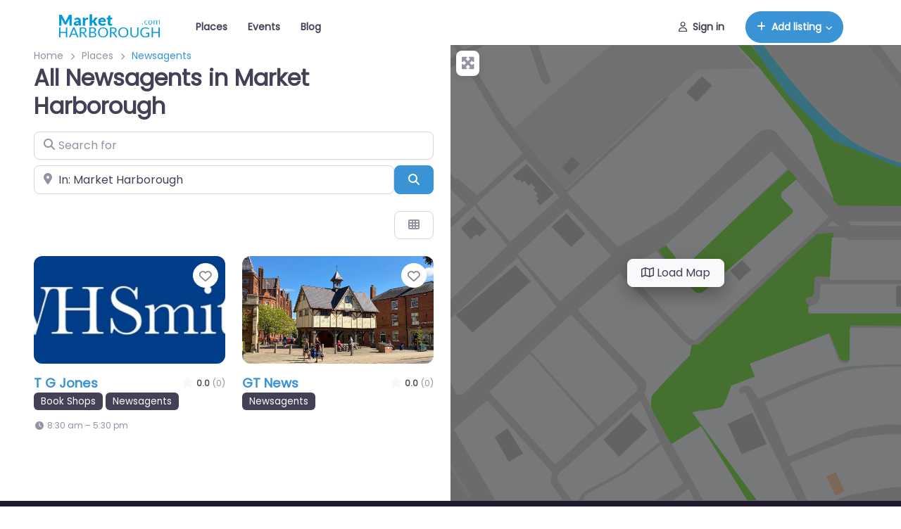

--- FILE ---
content_type: text/html; charset=UTF-8
request_url: https://marketharborough.com/places/category/newsagents/united-kingdom/leicestershire/market-harborough/
body_size: 80211
content:
<!DOCTYPE html>
<html lang=en-GB>
<head>
<meta charset=UTF-8 />
<meta name=viewport content="width=device-width, initial-scale=1"/>
<meta name=robots content='index, follow, max-image-preview:large, max-snippet:-1, max-video-preview:-1'/>
<style id=wp-img-auto-sizes-contain-inline-css>img:is([sizes=auto i],[sizes^="auto," i]){contain-intrinsic-size:3000px 1500px}</style><style id=wp-block-template-part-theme-inline-css>:root :where(.wp-block-template-part.has-background){margin-bottom:0;margin-top:0;padding:1.25em 2.375em}</style><style id=wp-block-group-inline-css>.wp-block-group{box-sizing:border-box}:where(.wp-block-group.wp-block-group-is-layout-constrained){position:relative}</style><style id=wp-block-group-theme-inline-css>:where(.wp-block-group.has-background){padding:1.25em 2.375em}</style><style id=wp-block-image-inline-css>.wp-block-image>a,.wp-block-image>figure>a{display:inline-block}.wp-block-image img{box-sizing:border-box;height:auto;max-width:100%;vertical-align:bottom}@media not (prefers-reduced-motion){.wp-block-image img.hide{visibility:hidden}.wp-block-image img.show{animation:show-content-image .4s}}.wp-block-image[style*="border-radius"] img,.wp-block-image[style*="border-radius"]>a{border-radius:inherit}.wp-block-image.has-custom-border img{box-sizing:border-box}.wp-block-image.aligncenter{text-align:center}.wp-block-image.alignfull>a,.wp-block-image.alignwide>a{width:100%}.wp-block-image.alignfull img,.wp-block-image.alignwide img{height:auto;width:100%}.wp-block-image .aligncenter,.wp-block-image .alignleft,.wp-block-image .alignright,.wp-block-image.aligncenter,.wp-block-image.alignleft,.wp-block-image.alignright{display:table}.wp-block-image .aligncenter>figcaption,.wp-block-image .alignleft>figcaption,.wp-block-image .alignright>figcaption,.wp-block-image.aligncenter>figcaption,.wp-block-image.alignleft>figcaption,.wp-block-image.alignright>figcaption{caption-side:bottom;display:table-caption}.wp-block-image .alignleft{float:left;margin:.5em 1em .5em 0}.wp-block-image .alignright{float:right;margin:.5em 0 .5em 1em}.wp-block-image .aligncenter{margin-left:auto;margin-right:auto}.wp-block-image :where(figcaption){margin-bottom:1em;margin-top:.5em}.wp-block-image.is-style-circle-mask img{border-radius:9999px}@supports ((-webkit-mask-image:none) or (mask-image:none)) or (-webkit-mask-image:none){.wp-block-image.is-style-circle-mask img{border-radius:0;-webkit-mask-image:url('data:image/svg+xml;utf8,<svg viewBox="0 0 100 100" xmlns="http://www.w3.org/2000/svg"><circle cx="50" cy="50" r="50"/></svg>');mask-image:url('data:image/svg+xml;utf8,<svg viewBox="0 0 100 100" xmlns="http://www.w3.org/2000/svg"><circle cx="50" cy="50" r="50"/></svg>');mask-mode:alpha;-webkit-mask-position:center;mask-position:center;-webkit-mask-repeat:no-repeat;mask-repeat:no-repeat;-webkit-mask-size:contain;mask-size:contain}}:root :where(.wp-block-image.is-style-rounded img,.wp-block-image .is-style-rounded img){border-radius:9999px}.wp-block-image figure{margin:0}.wp-lightbox-container{display:flex;flex-direction:column;position:relative}.wp-lightbox-container img{cursor:zoom-in}.wp-lightbox-container img:hover+button{opacity:1}.wp-lightbox-container button{align-items:center;backdrop-filter:blur(16px) saturate(180%);background-color:#5a5a5a40;border:none;border-radius:4px;cursor:zoom-in;display:flex;height:20px;justify-content:center;opacity:0;padding:0;position:absolute;right:16px;text-align:center;top:16px;width:20px;z-index:100}@media not (prefers-reduced-motion){.wp-lightbox-container button{transition:opacity .2s ease}}.wp-lightbox-container button:focus-visible{outline:3px auto #5a5a5a40;outline:3px auto -webkit-focus-ring-color;outline-offset:3px}.wp-lightbox-container button:hover{cursor:pointer;opacity:1}.wp-lightbox-container button:focus{opacity:1}.wp-lightbox-container button:focus,.wp-lightbox-container button:hover,.wp-lightbox-container button:not(:hover):not(:active):not(.has-background){background-color:#5a5a5a40;border:none}.wp-lightbox-overlay{box-sizing:border-box;cursor:zoom-out;height:100vh;left:0;overflow:hidden;position:fixed;top:0;visibility:hidden;width:100%;z-index:100000}.wp-lightbox-overlay .close-button{align-items:center;cursor:pointer;display:flex;justify-content:center;min-height:40px;min-width:40px;padding:0;position:absolute;right:calc(env(safe-area-inset-right) + 16px);top:calc(env(safe-area-inset-top) + 16px);z-index:5000000}.wp-lightbox-overlay .close-button:focus,.wp-lightbox-overlay .close-button:hover,.wp-lightbox-overlay .close-button:not(:hover):not(:active):not(.has-background){background:none;border:none}.wp-lightbox-overlay .lightbox-image-container{height:var(--wp--lightbox-container-height);left:50%;overflow:hidden;position:absolute;top:50%;transform:translate(-50%,-50%);transform-origin:top left;width:var(--wp--lightbox-container-width);z-index:9999999999}.wp-lightbox-overlay .wp-block-image{align-items:center;box-sizing:border-box;display:flex;height:100%;justify-content:center;margin:0;position:relative;transform-origin:0 0;width:100%;z-index:3000000}.wp-lightbox-overlay .wp-block-image img{height:var(--wp--lightbox-image-height);min-height:var(--wp--lightbox-image-height);min-width:var(--wp--lightbox-image-width);width:var(--wp--lightbox-image-width)}.wp-lightbox-overlay .wp-block-image figcaption{display:none}.wp-lightbox-overlay button{background:none;border:none}.wp-lightbox-overlay .scrim{background-color:#fff;height:100%;opacity:.9;position:absolute;width:100%;z-index:2000000}.wp-lightbox-overlay.active{visibility:visible}@media not (prefers-reduced-motion){.wp-lightbox-overlay.active{animation:turn-on-visibility .25s both}.wp-lightbox-overlay.active img{animation:turn-on-visibility .35s both}.wp-lightbox-overlay.show-closing-animation:not(.active){animation:turn-off-visibility .35s both}.wp-lightbox-overlay.show-closing-animation:not(.active) img{animation:turn-off-visibility .25s both}.wp-lightbox-overlay.zoom.active{animation:none;opacity:1;visibility:visible}.wp-lightbox-overlay.zoom.active .lightbox-image-container{animation:lightbox-zoom-in .4s}.wp-lightbox-overlay.zoom.active .lightbox-image-container img{animation:none}.wp-lightbox-overlay.zoom.active .scrim{animation:turn-on-visibility .4s forwards}.wp-lightbox-overlay.zoom.show-closing-animation:not(.active){animation:none}.wp-lightbox-overlay.zoom.show-closing-animation:not(.active) .lightbox-image-container{animation:lightbox-zoom-out .4s}.wp-lightbox-overlay.zoom.show-closing-animation:not(.active) .lightbox-image-container img{animation:none}.wp-lightbox-overlay.zoom.show-closing-animation:not(.active) .scrim{animation:turn-off-visibility .4s forwards}}@keyframes show-content-image{0%{visibility:hidden}99%{visibility:hidden}to{visibility:visible}}@keyframes turn-on-visibility{0%{opacity:0}to{opacity:1}}@keyframes turn-off-visibility{0%{opacity:1;visibility:visible}99%{opacity:0;visibility:visible}to{opacity:0;visibility:hidden}}@keyframes lightbox-zoom-in{0%{transform:translate(calc((-100vw + var(--wp--lightbox-scrollbar-width))/2 + var(--wp--lightbox-initial-left-position)),calc(-50vh + var(--wp--lightbox-initial-top-position))) scale(var(--wp--lightbox-scale))}to{transform:translate(-50%,-50%) scale(1)}}@keyframes lightbox-zoom-out{0%{transform:translate(-50%,-50%) scale(1);visibility:visible}99%{visibility:visible}to{transform:translate(calc((-100vw + var(--wp--lightbox-scrollbar-width))/2 + var(--wp--lightbox-initial-left-position)),calc(-50vh + var(--wp--lightbox-initial-top-position))) scale(var(--wp--lightbox-scale));visibility:hidden}}</style><style id=wp-block-image-theme-inline-css>:root :where(.wp-block-image figcaption){color:#555;font-size:13px;text-align:center}.is-dark-theme :root :where(.wp-block-image figcaption){color:#ffffffa6}.wp-block-image{margin:0 0 1em}</style><style id=wp-block-paragraph-inline-css>.is-small-text{font-size:.875em}.is-regular-text{font-size:1em}.is-large-text{font-size:2.25em}.is-larger-text{font-size:3em}.has-drop-cap:not(:focus):first-letter{float:left;font-size:8.4em;font-style:normal;font-weight:100;line-height:.68;margin:.05em .1em 0 0;text-transform:uppercase}body.rtl .has-drop-cap:not(:focus):first-letter{float:none;margin-left:.1em}p.has-drop-cap.has-background{overflow:hidden}:root :where(p.has-background){padding:1.25em 2.375em}:where(p.has-text-color:not(.has-link-color)) a{color:inherit}p.has-text-align-left[style*="writing-mode:vertical-lr"],p.has-text-align-right[style*="writing-mode:vertical-rl"]{rotate:180deg}</style><style id=wp-block-post-template-inline-css>.wp-block-post-template{box-sizing:border-box;list-style:none;margin-bottom:0;margin-top:0;max-width:100%;padding:0}.wp-block-post-template.is-flex-container{display:flex;flex-direction:row;flex-wrap:wrap;gap:1.25em}.wp-block-post-template.is-flex-container>li{margin:0;width:100%}@media (min-width:600px){.wp-block-post-template.is-flex-container.is-flex-container.columns-2>li{width:calc(50% - .625em)}.wp-block-post-template.is-flex-container.is-flex-container.columns-3>li{width:calc(33.33333% - .83333em)}.wp-block-post-template.is-flex-container.is-flex-container.columns-4>li{width:calc(25% - .9375em)}.wp-block-post-template.is-flex-container.is-flex-container.columns-5>li{width:calc(20% - 1em)}.wp-block-post-template.is-flex-container.is-flex-container.columns-6>li{width:calc(16.66667% - 1.04167em)}}@media (max-width:600px){.wp-block-post-template-is-layout-grid.wp-block-post-template-is-layout-grid.wp-block-post-template-is-layout-grid.wp-block-post-template-is-layout-grid{grid-template-columns:1fr}}.wp-block-post-template-is-layout-constrained>li>.alignright,.wp-block-post-template-is-layout-flow>li>.alignright{float:right;margin-inline-end:0;margin-inline-start:2em}.wp-block-post-template-is-layout-constrained>li>.alignleft,.wp-block-post-template-is-layout-flow>li>.alignleft{float:left;margin-inline-end:2em;margin-inline-start:0}.wp-block-post-template-is-layout-constrained>li>.aligncenter,.wp-block-post-template-is-layout-flow>li>.aligncenter{margin-inline-end:auto;margin-inline-start:auto}</style><style id=wp-emoji-styles-inline-css>img.wp-smiley,img.emoji{display:inline!important;border:none!important;box-shadow:none!important;height:1em!important;width:1em!important;margin:0 .07em!important;vertical-align:-.1em!important;background:none!important;padding:0!important}</style><style id=wp-block-library-inline-css>:root{--wp-block-synced-color:#7a00df;--wp-block-synced-color--rgb:122 , 0 , 223;--wp-bound-block-color:var(--wp-block-synced-color);--wp-editor-canvas-background:#ddd;--wp-admin-theme-color:#007cba;--wp-admin-theme-color--rgb:0 , 124 , 186;--wp-admin-theme-color-darker-10:#006ba1;--wp-admin-theme-color-darker-10--rgb:0 , 107 , 160.5;--wp-admin-theme-color-darker-20:#005a87;--wp-admin-theme-color-darker-20--rgb:0 , 90 , 135;--wp-admin-border-width-focus:2px}@media (min-resolution:192dpi){:root{--wp-admin-border-width-focus:1.5px}}.wp-element-button{cursor:pointer}:root .has-very-light-gray-background-color{background-color:#eee}:root .has-very-dark-gray-background-color{background-color:#313131}:root .has-very-light-gray-color{color:#eee}:root .has-very-dark-gray-color{color:#313131}:root .has-vivid-green-cyan-to-vivid-cyan-blue-gradient-background{background:linear-gradient(135deg,#00d084,#0693e3)}:root .has-purple-crush-gradient-background{background:linear-gradient(135deg,#34e2e4,#4721fb 50%,#ab1dfe)}:root .has-hazy-dawn-gradient-background{background:linear-gradient(135deg,#faaca8,#dad0ec)}:root .has-subdued-olive-gradient-background{background:linear-gradient(135deg,#fafae1,#67a671)}:root .has-atomic-cream-gradient-background{background:linear-gradient(135deg,#fdd79a,#004a59)}:root .has-nightshade-gradient-background{background:linear-gradient(135deg,#330968,#31cdcf)}:root .has-midnight-gradient-background{background:linear-gradient(135deg,#020381,#2874fc)}:root{--wp--preset--font-size--normal:16px;--wp--preset--font-size--huge:42px}.has-regular-font-size{font-size:1em}.has-larger-font-size{font-size:2.625em}.has-normal-font-size{font-size:var(--wp--preset--font-size--normal)}.has-huge-font-size{font-size:var(--wp--preset--font-size--huge)}.has-text-align-center{text-align:center}.has-text-align-left{text-align:left}.has-text-align-right{text-align:right}.has-fit-text{white-space:nowrap!important}#end-resizable-editor-section{display:none}.aligncenter{clear:both}.items-justified-left{justify-content:flex-start}.items-justified-center{justify-content:center}.items-justified-right{justify-content:flex-end}.items-justified-space-between{justify-content:space-between}.screen-reader-text{border:0;clip-path:inset(50%);height:1px;margin:-1px;overflow:hidden;padding:0;position:absolute;width:1px;word-wrap:normal!important}.screen-reader-text:focus{background-color:#ddd;clip-path:none;color:#444;display:block;font-size:1em;height:auto;left:5px;line-height:normal;padding:15px 23px 14px;text-decoration:none;top:5px;width:auto;z-index:100000}html :where(.has-border-color){border-style:solid}html :where([style*=border-top-color]){border-top-style:solid}html :where([style*=border-right-color]){border-right-style:solid}html :where([style*=border-bottom-color]){border-bottom-style:solid}html :where([style*=border-left-color]){border-left-style:solid}html :where([style*=border-width]){border-style:solid}html :where([style*=border-top-width]){border-top-style:solid}html :where([style*=border-right-width]){border-right-style:solid}html :where([style*=border-bottom-width]){border-bottom-style:solid}html :where([style*=border-left-width]){border-left-style:solid}html :where(img[class*=wp-image-]){height:auto;max-width:100%}:where(figure){margin:0 0 1em}html :where(.is-position-sticky){--wp-admin--admin-bar--position-offset:var(--wp-admin--admin-bar--height,0)}@media screen and (max-width:600px){html :where(.is-position-sticky){--wp-admin--admin-bar--position-offset:0}}</style><link rel=stylesheet id=blockstrap-style-css href='/wp-content/themes/blockstrap/assets/css/style.css,qver==3.0.10+block-editor.css,qver==3.0.10.pagespeed.cc.M6chR0ikZ3.css' media=all /><!--deadline_exceeded for filter CssFilter--><!--deadline_exceeded for filter CacheExtender--><!--deadline_exceeded--><style id=global-styles-inline-css>:root{--wp--preset--aspect-ratio--square:1;--wp--preset--aspect-ratio--4-3: 4/3;--wp--preset--aspect-ratio--3-4: 3/4;--wp--preset--aspect-ratio--3-2: 3/2;--wp--preset--aspect-ratio--2-3: 2/3;--wp--preset--aspect-ratio--16-9: 16/9;--wp--preset--aspect-ratio--9-16: 9/16;--wp--preset--color--black:#000;--wp--preset--color--cyan-bluish-gray:#abb8c3;--wp--preset--color--white:#fff;--wp--preset--color--pale-pink:#f78da7;--wp--preset--color--vivid-red:#cf2e2e;--wp--preset--color--luminous-vivid-orange:#ff6900;--wp--preset--color--luminous-vivid-amber:#fcb900;--wp--preset--color--light-green-cyan:#7bdcb5;--wp--preset--color--vivid-green-cyan:#00d084;--wp--preset--color--pale-cyan-blue:#8ed1fc;--wp--preset--color--vivid-cyan-blue:#0693e3;--wp--preset--color--vivid-purple:#9b51e0;--wp--preset--color--primary:#1e73be;--wp--preset--color--secondary:#6c757d;--wp--preset--color--success:#44c553;--wp--preset--color--info:#17a2b8;--wp--preset--color--warning:#ffc107;--wp--preset--color--danger:#dc3545;--wp--preset--color--purple:#ad6edd;--wp--preset--color--salmon:#ff977a;--wp--preset--color--cyan:#35bdff;--wp--preset--color--gray:#ced4da;--wp--preset--color--gray-dark:#495057;--wp--preset--color--indigo:#502c6c;--wp--preset--color--orange:#fbb500;--wp--preset--color--light:#f8f9fa;--wp--preset--color--dark:#343a40;--wp--preset--color--dark-black:#1f1b2d;--wp--preset--gradient--vivid-cyan-blue-to-vivid-purple:linear-gradient(135deg,#0693e3 0%,#9b51e0 100%);--wp--preset--gradient--light-green-cyan-to-vivid-green-cyan:linear-gradient(135deg,#7adcb4 0%,#00d082 100%);--wp--preset--gradient--luminous-vivid-amber-to-luminous-vivid-orange:linear-gradient(135deg,#fcb900 0%,#ff6900 100%);--wp--preset--gradient--luminous-vivid-orange-to-vivid-red:linear-gradient(135deg,#ff6900 0%,#cf2e2e 100%);--wp--preset--gradient--very-light-gray-to-cyan-bluish-gray:linear-gradient(135deg,#eee 0%,#a9b8c3 100%);--wp--preset--gradient--cool-to-warm-spectrum:linear-gradient(135deg,#4aeadc 0%,#9778d1 20%,#cf2aba 40%,#ee2c82 60%,#fb6962 80%,#fef84c 100%);--wp--preset--gradient--blush-light-purple:linear-gradient(135deg,#ffceec 0%,#9896f0 100%);--wp--preset--gradient--blush-bordeaux:linear-gradient(135deg,#fecda5 0%,#fe2d2d 50%,#6b003e 100%);--wp--preset--gradient--luminous-dusk:linear-gradient(135deg,#ffcb70 0%,#c751c0 50%,#4158d0 100%);--wp--preset--gradient--pale-ocean:linear-gradient(135deg,#fff5cb 0%,#b6e3d4 50%,#33a7b5 100%);--wp--preset--gradient--electric-grass:linear-gradient(135deg,#caf880 0%,#71ce7e 100%);--wp--preset--gradient--midnight:linear-gradient(135deg,#020381 0%,#2874fc 100%);--wp--preset--font-size--small:1rem;--wp--preset--font-size--medium:1.5rem;--wp--preset--font-size--large:2rem;--wp--preset--font-size--x-large:42px;--wp--preset--font-size--normal:1.25rem;--wp--preset--font-size--extra-large:3rem;--wp--preset--font-family--poppins:"Poppins" , sans-serif;--wp--preset--font-family--primary:"Montserrat" , sans-serif;--wp--preset--font-family--system-fonts:-apple-system , BlinkMacSystemFont , "Segoe UI" , Roboto , Oxygen-Sans , Ubuntu , Cantarell , "Helvetica Neue" , sans-serif;--wp--preset--font-family--monospace:Consolas , "Andale Mono WT" , "Andale Mono" , "Lucida Console" , "Lucida Sans Typewriter" , "DejaVu Sans Mono" , "Bitstream Vera Sans Mono" , "Liberation Mono" , "Nimbus Mono L" , Monaco , "Courier New" , Courier , monospace;--wp--preset--font-family--helvetica-arial:Helvetica Neue , Helvetica , Arial , sans-serif;--wp--preset--font-family--geneva-verdana:Geneva , Tahoma , Verdana , sans-serif;--wp--preset--font-family--cambria-georgia:Cambria , Georgia , serif;--wp--preset--font-family--hoefler-times-new-roman:Hoefler text , Baskerville Old Face , Garamond , Times New Roman , serif;--wp--preset--spacing--20:.44rem;--wp--preset--spacing--30:.67rem;--wp--preset--spacing--40:1rem;--wp--preset--spacing--50:1.5rem;--wp--preset--spacing--60:2.25rem;--wp--preset--spacing--70:3.38rem;--wp--preset--spacing--80:5.06rem;--wp--preset--shadow--natural:6px 6px 9px rgba(0,0,0,.2);--wp--preset--shadow--deep:12px 12px 50px rgba(0,0,0,.4);--wp--preset--shadow--sharp:6px 6px 0 rgba(0,0,0,.2);--wp--preset--shadow--outlined:6px 6px 0 -3px #fff , 6px 6px #000;--wp--preset--shadow--crisp:6px 6px 0 #000}:root{--wp--style--global--content-size:100%;--wp--style--global--wide-size:100%}:where(body) {margin:0}.wp-site-blocks>.alignleft{float:left;margin-right:2em}.wp-site-blocks>.alignright{float:right;margin-left:2em}.wp-site-blocks>.aligncenter{justify-content:center;margin-left:auto;margin-right:auto}:where(.wp-site-blocks) > * {margin-block-start:24px;margin-block-end:0}:where(.wp-site-blocks) > :first-child {margin-block-start:0}:where(.wp-site-blocks) > :last-child {margin-block-end:0}:root{--wp--style--block-gap:24px}:root :where(.is-layout-flow) > :first-child{margin-block-start:0}:root :where(.is-layout-flow) > :last-child{margin-block-end:0}:root :where(.is-layout-flow) > *{margin-block-start:24px;margin-block-end:0}:root :where(.is-layout-constrained) > :first-child{margin-block-start:0}:root :where(.is-layout-constrained) > :last-child{margin-block-end:0}:root :where(.is-layout-constrained) > *{margin-block-start:24px;margin-block-end:0}:root :where(.is-layout-flex){gap:24px}:root :where(.is-layout-grid){gap:24px}.is-layout-flow>.alignleft{float:left;margin-inline-start:0;margin-inline-end:2em}.is-layout-flow>.alignright{float:right;margin-inline-start:2em;margin-inline-end:0}.is-layout-flow>.aligncenter{margin-left:auto!important;margin-right:auto!important}.is-layout-constrained>.alignleft{float:left;margin-inline-start:0;margin-inline-end:2em}.is-layout-constrained>.alignright{float:right;margin-inline-start:2em;margin-inline-end:0}.is-layout-constrained>.aligncenter{margin-left:auto!important;margin-right:auto!important}.is-layout-constrained > :where(:not(.alignleft):not(.alignright):not(.alignfull)){max-width:var(--wp--style--global--content-size);margin-left:auto!important;margin-right:auto!important}.is-layout-constrained>.alignwide{max-width:var(--wp--style--global--wide-size)}body .is-layout-flex{display:flex}.is-layout-flex{flex-wrap:wrap;align-items:center}.is-layout-flex > :is(*, div){margin:0}body .is-layout-grid{display:grid}.is-layout-grid > :is(*, div){margin:0}body{background-color:var(--wp--preset--color--white);color:var(--wp--preset--color--gray-dark);font-family: var(--wp--preset--font-family--poppins);font-size:16px;line-height:1.7;margin-top:0;margin-right:0;margin-bottom:0;margin-left:0;padding-top:0;padding-right:0;padding-bottom:0;padding-left:0;text-decoration:none}a:where(:not(.wp-element-button)){color:var(--wp--preset--color--dark-blue);text-decoration:none}h1,h2,h3,h4,h5,h6{color:var(--wp--preset--color--dark-black)}h1{color:var(--wp--preset--color--dark-black);font-size:var(--wp--preset--font-size--extra-large)}h2{color:var(--wp--preset--color--dark-black);font-size:var(--wp--preset--font-size--large)}h3{color:var(--wp--preset--color--dark-black)}h4{color:var(--wp--preset--color--dark-black)}h5{color:var(--wp--preset--color--dark-black)}h6{color:var(--wp--preset--color--dark-black)}:root :where(.wp-element-button, .wp-block-button__link){background-color:#32373c;border-width:0;color:#fff;font-family:inherit;font-size:inherit;font-style:inherit;font-weight:inherit;letter-spacing:inherit;line-height:inherit;padding-top: calc(0.667em + 2px);padding-right: calc(1.333em + 2px);padding-bottom: calc(0.667em + 2px);padding-left: calc(1.333em + 2px);text-decoration:none;text-transform:inherit}.has-black-color{color:var(--wp--preset--color--black)!important}.has-cyan-bluish-gray-color{color:var(--wp--preset--color--cyan-bluish-gray)!important}.has-white-color{color:var(--wp--preset--color--white)!important}.has-pale-pink-color{color:var(--wp--preset--color--pale-pink)!important}.has-vivid-red-color{color:var(--wp--preset--color--vivid-red)!important}.has-luminous-vivid-orange-color{color:var(--wp--preset--color--luminous-vivid-orange)!important}.has-luminous-vivid-amber-color{color:var(--wp--preset--color--luminous-vivid-amber)!important}.has-light-green-cyan-color{color:var(--wp--preset--color--light-green-cyan)!important}.has-vivid-green-cyan-color{color:var(--wp--preset--color--vivid-green-cyan)!important}.has-pale-cyan-blue-color{color:var(--wp--preset--color--pale-cyan-blue)!important}.has-vivid-cyan-blue-color{color:var(--wp--preset--color--vivid-cyan-blue)!important}.has-vivid-purple-color{color:var(--wp--preset--color--vivid-purple)!important}.has-primary-color{color:var(--wp--preset--color--primary)!important}.has-secondary-color{color:var(--wp--preset--color--secondary)!important}.has-success-color{color:var(--wp--preset--color--success)!important}.has-info-color{color:var(--wp--preset--color--info)!important}.has-warning-color{color:var(--wp--preset--color--warning)!important}.has-danger-color{color:var(--wp--preset--color--danger)!important}.has-purple-color{color:var(--wp--preset--color--purple)!important}.has-salmon-color{color:var(--wp--preset--color--salmon)!important}.has-cyan-color{color:var(--wp--preset--color--cyan)!important}.has-gray-color{color:var(--wp--preset--color--gray)!important}.has-gray-dark-color{color:var(--wp--preset--color--gray-dark)!important}.has-indigo-color{color:var(--wp--preset--color--indigo)!important}.has-orange-color{color:var(--wp--preset--color--orange)!important}.has-light-color{color:var(--wp--preset--color--light)!important}.has-dark-color{color:var(--wp--preset--color--dark)!important}.has-dark-black-color{color:var(--wp--preset--color--dark-black)!important}.has-black-background-color{background-color:var(--wp--preset--color--black)!important}.has-cyan-bluish-gray-background-color{background-color:var(--wp--preset--color--cyan-bluish-gray)!important}.has-white-background-color{background-color:var(--wp--preset--color--white)!important}.has-pale-pink-background-color{background-color:var(--wp--preset--color--pale-pink)!important}.has-vivid-red-background-color{background-color:var(--wp--preset--color--vivid-red)!important}.has-luminous-vivid-orange-background-color{background-color:var(--wp--preset--color--luminous-vivid-orange)!important}.has-luminous-vivid-amber-background-color{background-color:var(--wp--preset--color--luminous-vivid-amber)!important}.has-light-green-cyan-background-color{background-color:var(--wp--preset--color--light-green-cyan)!important}.has-vivid-green-cyan-background-color{background-color:var(--wp--preset--color--vivid-green-cyan)!important}.has-pale-cyan-blue-background-color{background-color:var(--wp--preset--color--pale-cyan-blue)!important}.has-vivid-cyan-blue-background-color{background-color:var(--wp--preset--color--vivid-cyan-blue)!important}.has-vivid-purple-background-color{background-color:var(--wp--preset--color--vivid-purple)!important}.has-primary-background-color{background-color:var(--wp--preset--color--primary)!important}.has-secondary-background-color{background-color:var(--wp--preset--color--secondary)!important}.has-success-background-color{background-color:var(--wp--preset--color--success)!important}.has-info-background-color{background-color:var(--wp--preset--color--info)!important}.has-warning-background-color{background-color:var(--wp--preset--color--warning)!important}.has-danger-background-color{background-color:var(--wp--preset--color--danger)!important}.has-purple-background-color{background-color:var(--wp--preset--color--purple)!important}.has-salmon-background-color{background-color:var(--wp--preset--color--salmon)!important}.has-cyan-background-color{background-color:var(--wp--preset--color--cyan)!important}.has-gray-background-color{background-color:var(--wp--preset--color--gray)!important}.has-gray-dark-background-color{background-color:var(--wp--preset--color--gray-dark)!important}.has-indigo-background-color{background-color:var(--wp--preset--color--indigo)!important}.has-orange-background-color{background-color:var(--wp--preset--color--orange)!important}.has-light-background-color{background-color:var(--wp--preset--color--light)!important}.has-dark-background-color{background-color:var(--wp--preset--color--dark)!important}.has-dark-black-background-color{background-color:var(--wp--preset--color--dark-black)!important}.has-black-border-color{border-color:var(--wp--preset--color--black)!important}.has-cyan-bluish-gray-border-color{border-color:var(--wp--preset--color--cyan-bluish-gray)!important}.has-white-border-color{border-color:var(--wp--preset--color--white)!important}.has-pale-pink-border-color{border-color:var(--wp--preset--color--pale-pink)!important}.has-vivid-red-border-color{border-color:var(--wp--preset--color--vivid-red)!important}.has-luminous-vivid-orange-border-color{border-color:var(--wp--preset--color--luminous-vivid-orange)!important}.has-luminous-vivid-amber-border-color{border-color:var(--wp--preset--color--luminous-vivid-amber)!important}.has-light-green-cyan-border-color{border-color:var(--wp--preset--color--light-green-cyan)!important}.has-vivid-green-cyan-border-color{border-color:var(--wp--preset--color--vivid-green-cyan)!important}.has-pale-cyan-blue-border-color{border-color:var(--wp--preset--color--pale-cyan-blue)!important}.has-vivid-cyan-blue-border-color{border-color:var(--wp--preset--color--vivid-cyan-blue)!important}.has-vivid-purple-border-color{border-color:var(--wp--preset--color--vivid-purple)!important}.has-primary-border-color{border-color:var(--wp--preset--color--primary)!important}.has-secondary-border-color{border-color:var(--wp--preset--color--secondary)!important}.has-success-border-color{border-color:var(--wp--preset--color--success)!important}.has-info-border-color{border-color:var(--wp--preset--color--info)!important}.has-warning-border-color{border-color:var(--wp--preset--color--warning)!important}.has-danger-border-color{border-color:var(--wp--preset--color--danger)!important}.has-purple-border-color{border-color:var(--wp--preset--color--purple)!important}.has-salmon-border-color{border-color:var(--wp--preset--color--salmon)!important}.has-cyan-border-color{border-color:var(--wp--preset--color--cyan)!important}.has-gray-border-color{border-color:var(--wp--preset--color--gray)!important}.has-gray-dark-border-color{border-color:var(--wp--preset--color--gray-dark)!important}.has-indigo-border-color{border-color:var(--wp--preset--color--indigo)!important}.has-orange-border-color{border-color:var(--wp--preset--color--orange)!important}.has-light-border-color{border-color:var(--wp--preset--color--light)!important}.has-dark-border-color{border-color:var(--wp--preset--color--dark)!important}.has-dark-black-border-color{border-color:var(--wp--preset--color--dark-black)!important}.has-vivid-cyan-blue-to-vivid-purple-gradient-background{background:var(--wp--preset--gradient--vivid-cyan-blue-to-vivid-purple)!important}.has-light-green-cyan-to-vivid-green-cyan-gradient-background{background:var(--wp--preset--gradient--light-green-cyan-to-vivid-green-cyan)!important}.has-luminous-vivid-amber-to-luminous-vivid-orange-gradient-background{background:var(--wp--preset--gradient--luminous-vivid-amber-to-luminous-vivid-orange)!important}.has-luminous-vivid-orange-to-vivid-red-gradient-background{background:var(--wp--preset--gradient--luminous-vivid-orange-to-vivid-red)!important}.has-very-light-gray-to-cyan-bluish-gray-gradient-background{background:var(--wp--preset--gradient--very-light-gray-to-cyan-bluish-gray)!important}.has-cool-to-warm-spectrum-gradient-background{background:var(--wp--preset--gradient--cool-to-warm-spectrum)!important}.has-blush-light-purple-gradient-background{background:var(--wp--preset--gradient--blush-light-purple)!important}.has-blush-bordeaux-gradient-background{background:var(--wp--preset--gradient--blush-bordeaux)!important}.has-luminous-dusk-gradient-background{background:var(--wp--preset--gradient--luminous-dusk)!important}.has-pale-ocean-gradient-background{background:var(--wp--preset--gradient--pale-ocean)!important}.has-electric-grass-gradient-background{background:var(--wp--preset--gradient--electric-grass)!important}.has-midnight-gradient-background{background:var(--wp--preset--gradient--midnight)!important}.has-small-font-size{font-size:var(--wp--preset--font-size--small)!important}.has-medium-font-size{font-size:var(--wp--preset--font-size--medium)!important}.has-large-font-size{font-size:var(--wp--preset--font-size--large)!important}.has-x-large-font-size{font-size:var(--wp--preset--font-size--x-large)!important}.has-normal-font-size{font-size:var(--wp--preset--font-size--normal)!important}.has-extra-large-font-size{font-size:var(--wp--preset--font-size--extra-large)!important}.has-poppins-font-family{font-family: var(--wp--preset--font-family--poppins) !important}.has-primary-font-family{font-family: var(--wp--preset--font-family--primary) !important}.has-system-fonts-font-family{font-family: var(--wp--preset--font-family--system-fonts) !important}.has-monospace-font-family{font-family: var(--wp--preset--font-family--monospace) !important}.has-helvetica-arial-font-family{font-family: var(--wp--preset--font-family--helvetica-arial) !important}.has-geneva-verdana-font-family{font-family: var(--wp--preset--font-family--geneva-verdana) !important}.has-cambria-georgia-font-family{font-family: var(--wp--preset--font-family--cambria-georgia) !important}.has-hoefler-times-new-roman-font-family{font-family: var(--wp--preset--font-family--hoefler-times-new-roman) !important}a{text-decoration:underline}.gd-singlpage-alertcolor .alert.alert-warning{color:#721c24;background-color:#f8d7da;border-color:#f5c6cb}.drodown-box-custom .dropdown-menu.show{width:auto!important}body.buddy-gd-closed .geodir-field-phone,body.buddy-gd-closed .buddy-gd-contact-form{display:none}.buddy-responsive-price{display:none}.buddy-un-responsive-price{display:block}@media (max-width:998px){.buddy-un-responsive-price{display:none}.buddy-responsive-price{display:block}}.geodir-linked-posts h2.card-title{margin-bottom:20px}body.geodir-page-single .buddy-inline-block{display:inline-block}body.geodir-page-single .geodir-report-post-container{display:inline-block}.geodir-schedules.d-inline-block{display:contents!important}.buddy-gd-contact-form a:hover{color:#fff}@media only screen and (max-width:768px){.gd-buddy-hide-on-mobile{display:none!important}}.buddy-gd-claim-form-button{padding:2px 9px 2px 9px!important;margin:0;font-size:13px!important}.geodir-field-special_offers{border:5px solid #fbb500;padding:10px}.cmplz-categories{display:block}@supports (-webkit-overflow-scrolling: touch) {
.wp-block-blockstrap-blockstrap-widget-container.bg-custom-color {
background-attachment: scroll !important;
}
}:root :where(p){font-size:var(--wp--preset--font-size--small)}:root :where(.wp-block-template-part){margin-bottom:0}</style><style id=core-block-supports-inline-css>.wp-elements-4b9e84e316ed7d8189af7b18e026f8b7 a:where(:not(.wp-element-button)){color:var(--wp--preset--color--secondary)}</style><style id=wp-block-template-skip-link-inline-css>.skip-link.screen-reader-text{border:0;clip-path:inset(50%);height:1px;margin:-1px;overflow:hidden;padding:0;position:absolute!important;width:1px;word-wrap:normal!important}.skip-link.screen-reader-text:focus{background-color:#eee;clip-path:none;color:#444;display:block;font-size:1em;height:auto;left:5px;line-height:normal;padding:15px 23px 14px;text-decoration:none;top:5px;width:auto;z-index:100000}</style><link rel=stylesheet id=cleantalk-public-css-css href='/wp-content/plugins/cleantalk-spam-protect,_css,_cleantalk-public.min.css,qver==6.70.1_1767097026+cleantalk-spam-protect,_css,_cleantalk-email-decoder.min.css,qver==6.70.1_1767097026+complianz-gdpr-premium,_assets,_css,_cookieblocker.min.css,qver==1763551795+blockstrap-page-builder-blocks,_vendor,_ayecode,_wp-ayecode-ui,_assets-v5,_css,_ayecode-ui.css,qver==0.2.42.pagespeed.cc.BgpNGUmkF-.css' media=all /><!--deadline_exceeded for filter CacheExtender--><!--deadline_exceeded for filter CssFilter--><!--deadline_exceeded--><style id=ayecode-ui-inline-css>.text-gray-dark{color:var(--bs-gray-dark)!important}.link-gray-dark{color:var(--bs-gray-dark-rgb)!important}.link-gray-dark:hover{color:rgba(var(--bs-gray-dark-rgb),.8)!important}.btn-gray-dark{--bs-btn-bg:#495057;--bs-btn-border-color:#495057;--bs-btn-hover-bg:rgba(var(--bs-gray-dark-rgb),.9);--bs-btn-hover-border-color:rgba(var(--bs-gray-dark-rgb),.9);--bs-btn-focus-shadow-rgb:--bs-gray-dark-rgb;--bs-btn-active-bg:rgba(var(--bs-gray-dark-rgb),.9);--bs-btn-active-border-color:rgba(var(--bs-gray-dark-rgb),.9);--bs-btn-active-shadow:unset;--bs-btn-disabled-bg:rgba(var(--bs-gray-dark-rgb),.5);--bs-btn-disabled-border-color:rgba(var(--bs-gray-dark-rgb),.1)}.btn-outline-gray-dark{--bs-btn-color:#495057;--bs-btn-border-color:#495057;--bs-btn-hover-bg:rgba(var(--bs-gray-dark-rgb),.9);--bs-btn-hover-border-color:rgba(var(--bs-gray-dark-rgb),.9);--bs-btn-focus-shadow-rgb:--bs-gray-dark-rgb;--bs-btn-active-bg:rgba(var(--bs-gray-dark-rgb),.9);--bs-btn-active-border-color:rgba(var(--bs-gray-dark-rgb),.9);--bs-btn-active-shadow:unset;--bs-btn-disabled-bg:rgba(var(--bs-gray-dark-rgb),.5);--bs-btn-disabled-border-color:rgba(var(--bs-gray-dark-rgb),.1)}.btn-gray-dark:hover{box-shadow:0 .25rem .25rem .125rem rgb(var(--bs-gray-dark-rgb),.1),0 .375rem .75rem -.125rem rgb(var(--bs-gray-dark-rgb),.4)}html body{--bs-gray-dark:#495057}html body{--bs-gray-dark-rgb:73 , 80 , 87}.btn-gray-dark:hover,.btn-gray-dark:focus,.btn-gray-dark.focus{background-color:#444a51;border-color:#42484f}.btn-outline-gray-dark:not(:disabled):not(.disabled):active:focus,.btn-outline-gray-dark:not(:disabled):not(.disabled).active:focus,.show>.btn-outline-gray-dark.dropdown-toggle:focus{box-shadow:0 0 0 .2rem #49505740}.btn-gray-dark:not(:disabled):not(.disabled):active,.btn-gray-dark:not(:disabled):not(.disabled).active,.show>.btn-gray-dark.dropdown-toggle{background-color:#42484f;border-color:#40464d}.btn-gray-dark:not(:disabled):not(.disabled):active:focus,.btn-gray-dark:not(:disabled):not(.disabled).active:focus,.show>.btn-gray-dark.dropdown-toggle:focus{box-shadow:0 0 0 .2rem #49505740}.btn-gray-dark:not(:disabled):not(.disabled):active:focus,.btn-gray-dark:not(:disabled):not(.disabled):focus{box-shadow:0 .25rem .25rem .125rem rgba(var(--bs-gray-dark-rgb),.1) , 0 .375rem .75rem -.125rem rgba(var(--bs-gray-dark-rgb),.4)}.alert-gray-dark{--bs-alert-bg:rgba(var(--bs-gray-dark-rgb),.1)!important;--bs-alert-border-color:rgba(var(--bs-gray-dark-rgb),.25)!important;--bs-alert-color:rgba(var(--bs-gray-dark-rgb),1)!important}.text-orange{color:var(--bs-orange)!important}.link-orange{color:var(--bs-orange-rgb)!important}.link-orange:hover{color:rgba(var(--bs-orange-rgb),.8)!important}.btn-orange{--bs-btn-bg:#fbb500;--bs-btn-border-color:#fbb500;--bs-btn-hover-bg:rgba(var(--bs-orange-rgb),.9);--bs-btn-hover-border-color:rgba(var(--bs-orange-rgb),.9);--bs-btn-focus-shadow-rgb:--bs-orange-rgb;--bs-btn-active-bg:rgba(var(--bs-orange-rgb),.9);--bs-btn-active-border-color:rgba(var(--bs-orange-rgb),.9);--bs-btn-active-shadow:unset;--bs-btn-disabled-bg:rgba(var(--bs-orange-rgb),.5);--bs-btn-disabled-border-color:rgba(var(--bs-orange-rgb),.1)}.btn-outline-orange{--bs-btn-color:#fbb500;--bs-btn-border-color:#fbb500;--bs-btn-hover-bg:rgba(var(--bs-orange-rgb),.9);--bs-btn-hover-border-color:rgba(var(--bs-orange-rgb),.9);--bs-btn-focus-shadow-rgb:--bs-orange-rgb;--bs-btn-active-bg:rgba(var(--bs-orange-rgb),.9);--bs-btn-active-border-color:rgba(var(--bs-orange-rgb),.9);--bs-btn-active-shadow:unset;--bs-btn-disabled-bg:rgba(var(--bs-orange-rgb),.5);--bs-btn-disabled-border-color:rgba(var(--bs-orange-rgb),.1)}.btn-orange:hover{box-shadow:0 .25rem .25rem .125rem rgb(var(--bs-orange-rgb),.1),0 .375rem .75rem -.125rem rgb(var(--bs-orange-rgb),.4)}html body{--bs-orange:#fbb500}html body{--bs-orange-rgb:251 , 181 , 0}.btn-orange:hover,.btn-orange:focus,.btn-orange.focus{background-color:#e9a800;border-color:#e2a300}.btn-outline-orange:not(:disabled):not(.disabled):active:focus,.btn-outline-orange:not(:disabled):not(.disabled).active:focus,.show>.btn-outline-orange.dropdown-toggle:focus{box-shadow:0 0 0 .2rem #fbb50040}.btn-orange:not(:disabled):not(.disabled):active,.btn-orange:not(:disabled):not(.disabled).active,.show>.btn-orange.dropdown-toggle{background-color:#e2a300;border-color:#dc9f00}.btn-orange:not(:disabled):not(.disabled):active:focus,.btn-orange:not(:disabled):not(.disabled).active:focus,.show>.btn-orange.dropdown-toggle:focus{box-shadow:0 0 0 .2rem #fbb50040}.btn-orange:not(:disabled):not(.disabled):active:focus,.btn-orange:not(:disabled):not(.disabled):focus{box-shadow:0 .25rem .25rem .125rem rgba(var(--bs-orange-rgb),.1) , 0 .375rem .75rem -.125rem rgba(var(--bs-orange-rgb),.4)}.alert-orange{--bs-alert-bg:rgba(var(--bs-orange-rgb),.1)!important;--bs-alert-border-color:rgba(var(--bs-orange-rgb),.25)!important;--bs-alert-color:rgba(var(--bs-orange-rgb),1)!important}.text-dark-black{color:var(--bs-dark-black)!important}.link-dark-black{color:var(--bs-dark-black-rgb)!important}.link-dark-black:hover{color:rgba(var(--bs-dark-black-rgb),.8)!important}.btn-dark-black{--bs-btn-bg:#1f1b2d;--bs-btn-border-color:#1f1b2d;--bs-btn-hover-bg:rgba(var(--bs-dark-black-rgb),.9);--bs-btn-hover-border-color:rgba(var(--bs-dark-black-rgb),.9);--bs-btn-focus-shadow-rgb:--bs-dark-black-rgb;--bs-btn-active-bg:rgba(var(--bs-dark-black-rgb),.9);--bs-btn-active-border-color:rgba(var(--bs-dark-black-rgb),.9);--bs-btn-active-shadow:unset;--bs-btn-disabled-bg:rgba(var(--bs-dark-black-rgb),.5);--bs-btn-disabled-border-color:rgba(var(--bs-dark-black-rgb),.1)}.btn-outline-dark-black{--bs-btn-color:#1f1b2d;--bs-btn-border-color:#1f1b2d;--bs-btn-hover-bg:rgba(var(--bs-dark-black-rgb),.9);--bs-btn-hover-border-color:rgba(var(--bs-dark-black-rgb),.9);--bs-btn-focus-shadow-rgb:--bs-dark-black-rgb;--bs-btn-active-bg:rgba(var(--bs-dark-black-rgb),.9);--bs-btn-active-border-color:rgba(var(--bs-dark-black-rgb),.9);--bs-btn-active-shadow:unset;--bs-btn-disabled-bg:rgba(var(--bs-dark-black-rgb),.5);--bs-btn-disabled-border-color:rgba(var(--bs-dark-black-rgb),.1)}.btn-dark-black:hover{box-shadow:0 .25rem .25rem .125rem rgb(var(--bs-dark-black-rgb),.1),0 .375rem .75rem -.125rem rgb(var(--bs-dark-black-rgb),.4)}html body{--bs-dark-black:#1f1b2d}html body{--bs-dark-black-rgb:31 , 27 , 45}.btn-dark-black:hover,.btn-dark-black:focus,.btn-dark-black.focus{background-color:#1d192a;border-color:#1c1929}.btn-outline-dark-black:not(:disabled):not(.disabled):active:focus,.btn-outline-dark-black:not(:disabled):not(.disabled).active:focus,.show>.btn-outline-dark-black.dropdown-toggle:focus{box-shadow:0 0 0 .2rem #1f1b2d40}.btn-dark-black:not(:disabled):not(.disabled):active,.btn-dark-black:not(:disabled):not(.disabled).active,.show>.btn-dark-black.dropdown-toggle{background-color:#1c1929;border-color:#1c1828}.btn-dark-black:not(:disabled):not(.disabled):active:focus,.btn-dark-black:not(:disabled):not(.disabled).active:focus,.show>.btn-dark-black.dropdown-toggle:focus{box-shadow:0 0 0 .2rem #1f1b2d40}.btn-dark-black:not(:disabled):not(.disabled):active:focus,.btn-dark-black:not(:disabled):not(.disabled):focus{box-shadow:0 .25rem .25rem .125rem rgba(var(--bs-dark-black-rgb),.1) , 0 .375rem .75rem -.125rem rgba(var(--bs-dark-black-rgb),.4)}.alert-dark-black{--bs-alert-bg:rgba(var(--bs-dark-black-rgb),.1)!important;--bs-alert-border-color:rgba(var(--bs-dark-black-rgb),.25)!important;--bs-alert-color:rgba(var(--bs-dark-black-rgb),1)!important}body.modal-open #wpadminbar{z-index:999}.embed-responsive-16by9 .fluid-width-video-wrapper{padding:0!important;position:initial}body{--bs-body-font-family:var(--wp--preset--font-family--poppins);--bs-body-font-size:16px;--bs-body-line-height:1.7;--bs-body-bg:var(--wp--preset--color--white);--bs-body-color:var(--wp--preset--color--gray-dark);--bs-link-color:var(--wp--preset--color--dark-blue)}h1,h2,h3,h4,h5,h6{color:var(--wp--preset--color--dark-black)}h1{color:var(--wp--preset--color--dark-black);font-size:var(--wp--preset--font-size--extra-large)}h2{color:var(--wp--preset--color--dark-black);font-size:var(--wp--preset--font-size--large)}h3{color:var(--wp--preset--color--dark-black)}h4{color:var(--wp--preset--color--dark-black)}h5{color:var(--wp--preset--color--dark-black)}h6{color:var(--wp--preset--color--dark-black)}</style><link rel=stylesheet id=flatpickr-css href='/wp-content/plugins/blockstrap-page-builder-blocks/vendor/ayecode/wp-ayecode-ui/assets-v5/css/flatpickr.min.css?ver=0.2.42' media=all /><!--deadline_exceeded for filter CssFilter--><!--deadline_exceeded for filter CacheExtender--><!--deadline_exceeded--><link rel=stylesheet id=font-awesome-css href='https://use.fontawesome.com/releases/v6.7.2/css/all.css?wpfas=true' media=all /><!--Uncacheable content, preventing rewriting of https://use.fontawesome.com/releases/v6.7.2/css/all.css?wpfas=true--><!--Uncacheable content, preventing rewriting of https://use.fontawesome.com/releases/v6.7.2/css/all.css?wpfas=true--><!--Uncacheable content, preventing rewriting of https://use.fontawesome.com/releases/v6.7.2/css/all.css?wpfas=true--><link rel=stylesheet id=font-awesome-shims-css href='https://use.fontawesome.com/releases/v6.7.2/css/v4-shims.css?wpfas=true' media=all /><!--Uncacheable content, preventing rewriting of https://use.fontawesome.com/releases/v6.7.2/css/v4-shims.css?wpfas=true--><!--Uncacheable content, preventing rewriting of https://use.fontawesome.com/releases/v6.7.2/css/v4-shims.css?wpfas=true--><!--Uncacheable content, preventing rewriting of https://use.fontawesome.com/releases/v6.7.2/css/v4-shims.css?wpfas=true--><style id=rocket-lazyload-inline-css>
.rll-youtube-player{position:relative;padding-bottom:56.23%;height:0;overflow:hidden;max-width:100%;}.rll-youtube-player:focus-within{outline: 2px solid currentColor;outline-offset: 5px;}.rll-youtube-player iframe{position:absolute;top:0;left:0;width:100%;height:100%;z-index:100;background:0 0}.rll-youtube-player img{bottom:0;display:block;left:0;margin:auto;max-width:100%;width:100%;position:absolute;right:0;top:0;border:none;height:auto;-webkit-transition:.4s all;-moz-transition:.4s all;transition:.4s all}.rll-youtube-player img:hover{-webkit-filter:brightness(75%)}.rll-youtube-player .play{height:100%;width:100%;left:0;top:0;position:absolute;background:url(https://marketharborough.com/wp-content/plugins/wp-rocket/assets/img/youtube.png) no-repeat center;background-color: transparent !important;cursor:pointer;border:none;}.wp-embed-responsive .wp-has-aspect-ratio .rll-youtube-player{position:absolute;padding-bottom:0;width:100%;height:100%;top:0;bottom:0;left:0;right:0}
/*# sourceURL=rocket-lazyload-inline-css */
</style><!--deadline_exceeded for filter CssFilter--><style>.getpaid-price-buttons label{transition:all .3s ease-out;text-align:center;padding:10px 20px;background-color:#eee;border:1px solid #e0e0e0}.getpaid-price-circles label{padding:0 4px;-moz-border-radius:50%;-webkit-border-radius:50%;border-radius:50%}.getpaid-price-circles label span{display:block;padding:50%;margin:-3em -50% 0;position:relative;top:1.5em;border:1em solid transparent;white-space:nowrap}.getpaid-price-buttons input[type="radio"]{visibility:hidden;height:0;width:0!important}.getpaid-price-buttons input[type="radio"]:checked+label,.getpaid-price-buttons label:hover{color:#fff;background-color:#1e73be;border-color:#1e73be}.getpaid-public-items-archive-single-item .inner{box-shadow:0 1px 3px rgba(0,0,0,.12) , 0 1px 2px rgba(0,0,0,.24)}.getpaid-public-items-archive-single-item:hover .inner{box-shadow:0 1px 4px rgba(0,0,0,.15) , 0 1px 3px rgba(0,0,0,.30)}.wp-block-getpaid-public-items-getpaid-public-items-loop .item-name{font-size:1.3rem}.getpaid-subscription-item-actions{color:#ddd;font-size:13px;padding:2px 0 0;position:relative;left:-9999em}.getpaid-subscriptions-table-row:hover .getpaid-subscription-item-actions{position:static}.getpaid-subscriptions table{font-size:.9em;table-layout:fixed}.getpaid-subscriptions-table-column-subscription{font-weight:500}.getpaid-subscriptions-table-row span.label{font-weight:500}.getpaid-subscriptions.bsui .table-bordered thead th{border-bottom-width:1px}.getpaid-subscriptions.bsui .table-striped tbody tr:nth-of-type(odd) {background-color: rgb(0 0 0 / 0.01)}.wpinv-page .bsui a.btn{text-decoration:none;margin-right:2px;margin-bottom:2px}.getpaid-cc-card-inner{max-width:460px}.getpaid-payment-modal-close{position:absolute;top:0;right:0;z-index:200}.getpaid-form-cart-item-price{min-width:120px!important}#primary .getpaid-payment-form p{float:none!important}.bsui .is-invalid ~ .invalid-feedback, .bsui .is-invalid ~ .invalid-tooltip {display:block}.bsui .is-invalid{border-color:#dc3545!important}.getpaid-file-upload-element{height:200px;border:3px dashed #dee2e6;cursor:pointer}.getpaid-file-upload-element:hover{border:3px dashed #424242}.getpaid-file-upload-element.getpaid-trying-to-drop{border:3px dashed #8bc34a;background:#f1f8e9}</style><style>.cmplz-hidden{display:none!important}</style><style class=wp-fonts-local>@font-face{font-family:Poppins;font-style:normal;font-weight:400;font-display:fallback;src:url(https://marketharborough.com/wp-content/themes/blockstrap/assets/fonts/poppins-v20-latin-regular.woff2) format('woff2');font-stretch:normal}</style><script data-no-defer=1 data-ezscrex=false data-cfasync=false data-pagespeed-no-defer data-cookieconsent=ignore>var ctPublicFunctions={"_ajax_nonce":"522cb8ae7e","_rest_nonce":"f267f620a4","_ajax_url":"\/wp-admin\/admin-ajax.php","_rest_url":"https:\/\/marketharborough.com\/wp-json\/","data__cookies_type":"alternative","data__ajax_type":"rest","data__bot_detector_enabled":0,"data__frontend_data_log_enabled":1,"cookiePrefix":"","wprocket_detected":true,"host_url":"marketharborough.com","text__ee_click_to_select":"Click to select the whole data","text__ee_original_email":"The complete one is","text__ee_got_it":"Got it","text__ee_blocked":"Blocked","text__ee_cannot_connect":"Cannot connect","text__ee_cannot_decode":"Can not decode email. Unknown reason","text__ee_email_decoder":"CleanTalk email decoder","text__ee_wait_for_decoding":"The magic is on the way!","text__ee_decoding_process":"Please wait a few seconds while we decode the contact data."}</script>
<script data-no-defer=1 data-ezscrex=false data-cfasync=false data-pagespeed-no-defer data-cookieconsent=ignore>var ctPublic={"_ajax_nonce":"522cb8ae7e","settings__forms__check_internal":"0","settings__forms__check_external":"0","settings__forms__force_protection":0,"settings__forms__search_test":"1","settings__forms__wc_add_to_cart":"0","settings__data__bot_detector_enabled":0,"settings__sfw__anti_crawler":0,"blog_home":"https:\/\/marketharborough.com\/","pixel__setting":"3","pixel__enabled":true,"pixel__url":"https:\/\/moderate3-v4.cleantalk.org\/pixel\/db5cb9648a9092938902333edb44d4ba.gif","data__email_check_before_post":"1","data__email_check_exist_post":0,"data__cookies_type":"alternative","data__key_is_ok":true,"data__visible_fields_required":true,"wl_brandname":"Anti-Spam by CleanTalk","wl_brandname_short":"CleanTalk","ct_checkjs_key":"8db546a953c5600d8e2019ebf52a1af742a383a6f2b4e0109214b7374fc8e4ce","emailEncoderPassKey":"77046559635b8a55ff475969e089e20b","bot_detector_forms_excluded":"W10=","advancedCacheExists":true,"varnishCacheExists":false,"wc_ajax_add_to_cart":false}</script>
<link rel=canonical href="https://marketharborough.com/places/category/newsagents/"/>
<meta property=og:locale content=en_GB />
<meta property=og:type content=website />
<meta property=og:url content="https://marketharborough.com/places/category/newsagents/"/>
<meta property=og:site_name content="Market Harborough"/>
<meta property=og:image content="https://marketharborough.com/wp-content/uploads/2019/07/logo-square-blue-1024.png"/>
<meta property=og:image:width content=1024 />
<meta property=og:image:height content=1024 />
<meta property=og:image:type content="image/png"/>
<meta name=twitter:card content=summary_large_image />
<meta name=twitter:site content="@shopharborough"/>
<script type="application/ld+json" class=yoast-schema-graph>{"@context":"https://schema.org","@graph":[{"@type":"CollectionPage","@id":"https://marketharborough.com/places/category/newsagents/","url":"https://marketharborough.com/places/category/newsagents/","name":"","isPartOf":{"@id":"https://marketharborough.com/#website"},"breadcrumb":{"@id":"https://marketharborough.com/places/category/newsagents/#breadcrumb"},"inLanguage":"en-GB"},{"@type":"BreadcrumbList","@id":"https://marketharborough.com/places/category/newsagents/#breadcrumb","itemListElement":[{"@type":"ListItem","position":1,"name":"Home","item":"https://marketharborough.com/"},{"@type":"ListItem","position":2,"name":"Shopping","item":"https://marketharborough.com/places/category/shops/"},{"@type":"ListItem","position":3,"name":"United Kingdom","item":"https://marketharborough.com/places/united-kingdom/"},{"@type":"ListItem","position":4,"name":"Leicestershire","item":"https://marketharborough.com/places/united-kingdom/leicestershire/"},{"@type":"ListItem","position":5,"name":"Market Harborough","item":"https://marketharborough.com/places/united-kingdom/leicestershire/market-harborough/"},{"@type":"ListItem","position":6,"name":"Newsagents"}]},{"@type":"WebSite","@id":"https://marketharborough.com/#website","url":"https://marketharborough.com/","name":"Market Harborough","description":"Shopping, Trades, Events &amp; Attractions in Market Harborough","publisher":{"@id":"https://marketharborough.com/#organization"},"potentialAction":[{"@type":"SearchAction","target":{"@type":"EntryPoint","urlTemplate":"https://marketharborough.com/?s={search_term_string}"},"query-input":{"@type":"PropertyValueSpecification","valueRequired":true,"valueName":"search_term_string"}}],"inLanguage":"en-GB"},{"@type":"Organization","@id":"https://marketharborough.com/#organization","name":"marketharborough.com","url":"https://marketharborough.com/","logo":{"@type":"ImageObject","inLanguage":"en-GB","@id":"https://marketharborough.com/#/schema/logo/image/","url":"https://marketharborough.com/wp-content/uploads/2019/07/logo-square-blue-1024.png","contentUrl":"https://marketharborough.com/wp-content/uploads/2019/07/logo-square-blue-1024.png","width":1024,"height":1024,"caption":"marketharborough.com"},"image":{"@id":"https://marketharborough.com/#/schema/logo/image/"},"sameAs":["https://www.facebook.com/marketharborough/","https://x.com/shopharborough","https://www.instagram.com/marketharboroughdotcom/","https://www.linkedin.com/company/marketharborough.com"]}]}</script>
<title>Newsagents - Market Harborough</title>
<link rel=dns-prefetch href='//js.stripe.com'/>
<link rel=dns-prefetch href='//www.googletagmanager.com'/>
<link rel=dns-prefetch href='//use.fontawesome.com'/>
<link rel=dns-prefetch href='//1e87d07a.delivery.rocketcdn.me'/>
<link rel=dns-prefetch href='//pagead2.googlesyndication.com'/>
<link rel=dns-prefetch href='//fundingchoicesmessages.google.com'/>
<link href='https://fonts.gstatic.com' crossorigin rel=preconnect />
<link href='https://1e87d07a.delivery.rocketcdn.me' rel=preconnect />
<link rel=alternate type="application/rss+xml" title="Market Harborough &raquo; Feed" href="https://marketharborough.com/feed/"/>
<link rel=alternate type="application/rss+xml" title="Market Harborough &raquo; Comments Feed" href="https://marketharborough.com/comments/feed/"/>
<link rel=alternate type="application/rss+xml" title="Market Harborough &raquo; Places Feed" href="https://marketharborough.com/places/feed/"/>
<script src="/wp-includes/js/jquery/jquery.min.js,qver=3.7.1.pagespeed.jm.qZrgNs-r8C.js" id=jquery-core-js></script><!--JS not inlined since it&#39;s bigger than 10240 bytes-->
<script id=jquery-core-js-after>window.gdSetMap=window.gdSetMap||'osm';window.gdLoadMap=window.gdLoadMap||'click';</script>
<script src="/wp-includes/js/jquery/jquery-migrate.min.js,qver=3.4.1.pagespeed.jm.hgRYhldjOk.js" id=jquery-migrate-js></script><!--JS not inlined since it&#39;s bigger than 10240 bytes-->
<script id=jquery-js-after>window.gdSetMap=window.gdSetMap||'osm';window.gdLoadMap=window.gdLoadMap||'click';</script>
<script src="/wp-content/plugins/complianz-gdpr-premium,_pro,_tcf-stub,_build,_index.js,qver==1763551795+blockstrap-page-builder-blocks,_vendor,_ayecode,_wp-ayecode-ui,_assets,_js,_flatpickr.min.js,qver==0.2.42+geodirectory,_assets,_js,_select2,_select2.full.min.js,qver==4.0.4+blockstrap-page-builder-blocks,_vendor,_ayecode,_wp-ayecode-ui,_assets-v5,_js,_bootstrap.bundle.min.js,qver==0.2.42.pagespeed.jc.gUBfNQrxGi.js"></script><script>eval(mod_pagespeed_XpbAEv99Qq);</script>
<script>eval(mod_pagespeed_gx0V_Hlxyq);</script>
<script>eval(mod_pagespeed_tQoPJ$rwp1);</script>
<script>eval(mod_pagespeed_3c22gOvGYE);</script>
<script id=bootstrap-js-bundle-js-after>
function aui_init_greedy_nav(){jQuery('nav.greedy').each(function(i,obj){if(jQuery(this).hasClass("being-greedy")){return true}jQuery(this).addClass('navbar-expand');jQuery(this).off('shown.bs.tab').on('shown.bs.tab',function(e){if(jQuery(e.target).closest('.dropdown-menu').hasClass('greedy-links')){jQuery(e.target).closest('.greedy').find('.greedy-btn.dropdown').attr('aria-expanded','false');jQuery(e.target).closest('.greedy-links').removeClass('show').addClass('d-none')}});jQuery(document).off('mousemove','.greedy-btn').on('mousemove','.greedy-btn',function(e){jQuery('.dropdown-menu.greedy-links').removeClass('d-none')});var $vlinks='';var $dDownClass='';var ddItemClass='greedy-nav-item';if(jQuery(this).find('.navbar-nav').length){if(jQuery(this).find('.navbar-nav').hasClass("being-greedy")){return true}$vlinks=jQuery(this).find('.navbar-nav').addClass("being-greedy w-100").removeClass('overflow-hidden')}else if(jQuery(this).find('.nav').length){if(jQuery(this).find('.nav').hasClass("being-greedy")){return true}$vlinks=jQuery(this).find('.nav').addClass("being-greedy w-100").removeClass('overflow-hidden');$dDownClass=' mt-0 p-0 zi-5 ';ddItemClass+=' mt-0 me-0'}else{return false}jQuery($vlinks).append('<li class="nav-item list-unstyled ml-auto greedy-btn d-none dropdown"><button data-bs-toggle="collapse" class="nav-link greedy-nav-link" role="button"><i class="fas fa-ellipsis-h"></i> <span class="greedy-count badge bg-dark rounded-pill"></span></button><ul class="greedy-links dropdown-menu dropdown-menu-end '+$dDownClass+'"></ul></li>');var $hlinks=jQuery(this).find('.greedy-links');var $btn=jQuery(this).find('.greedy-btn');var numOfItems=0;var totalSpace=0;var closingTime=1000;var breakWidths=[];$vlinks.children().outerWidth(function(i,w){totalSpace+=w;numOfItems+=1;breakWidths.push(totalSpace)});var availableSpace,numOfVisibleItems,requiredSpace,buttonSpace,timer;function check(){buttonSpace=$btn.width();availableSpace=$vlinks.width()-10;numOfVisibleItems=$vlinks.children().length;requiredSpace=breakWidths[numOfVisibleItems-1];if(numOfVisibleItems>1&&requiredSpace>availableSpace){var $li=$vlinks.children().last().prev();$li.removeClass('nav-item').addClass(ddItemClass);if(!jQuery($hlinks).children().length){$li.find('.nav-link').addClass('w-100 dropdown-item rounded-0 rounded-bottom')}else{jQuery($hlinks).find('.nav-link').removeClass('rounded-top');$li.find('.nav-link').addClass('w-100 dropdown-item rounded-0 rounded-top')}$li.prependTo($hlinks);numOfVisibleItems-=1;check()}else if(availableSpace>breakWidths[numOfVisibleItems]){$hlinks.children().first().insertBefore($btn);numOfVisibleItems+=1;check()}jQuery($btn).find(".greedy-count").html(numOfItems-numOfVisibleItems);if(numOfVisibleItems===numOfItems){$btn.addClass('d-none')}else $btn.removeClass('d-none')}jQuery(window).on("resize",function(){check()});check()})}function aui_select2_locale(){var aui_select2_params={"i18n_select_state_text":"Select an option\u2026","i18n_no_matches":"No matches found","i18n_ajax_error":"Loading failed","i18n_input_too_short_1":"Please enter 1 or more characters","i18n_input_too_short_n":"Please enter %item% or more characters","i18n_input_too_long_1":"Please delete 1 character","i18n_input_too_long_n":"Please delete %item% characters","i18n_selection_too_long_1":"You can only select 1 item","i18n_selection_too_long_n":"You can only select %item% items","i18n_load_more":"Loading more results\u2026","i18n_searching":"Searching\u2026"};return{theme:"bootstrap-5",width:jQuery(this).data('width')?jQuery(this).data('width'):jQuery(this).hasClass('w-100')?'100%':'style',placeholder:jQuery(this).data('placeholder'),language:{errorLoading:function(){return aui_select2_params.i18n_searching},inputTooLong:function(args){var overChars=args.input.length-args.maximum;if(1===overChars){return aui_select2_params.i18n_input_too_long_1}return aui_select2_params.i18n_input_too_long_n.replace('%item%',overChars)},inputTooShort:function(args){var remainingChars=args.minimum-args.input.length;if(1===remainingChars){return aui_select2_params.i18n_input_too_short_1}return aui_select2_params.i18n_input_too_short_n.replace('%item%',remainingChars)},loadingMore:function(){return aui_select2_params.i18n_load_more},maximumSelected:function(args){if(args.maximum===1){return aui_select2_params.i18n_selection_too_long_1}return aui_select2_params.i18n_selection_too_long_n.replace('%item%',args.maximum)},noResults:function(){return aui_select2_params.i18n_no_matches},searching:function(){return aui_select2_params.i18n_searching}}}}function aui_init_select2(){var select2_args=jQuery.extend({},aui_select2_locale());jQuery("select.aui-select2").each(function(){if(!jQuery(this).hasClass("select2-hidden-accessible")){jQuery(this).select2(select2_args)}})}function aui_time_ago(selector){var aui_timeago_params={"prefix_ago":"","suffix_ago":" ago","prefix_after":"after ","suffix_after":"","seconds":"less than a minute","minute":"about a minute","minutes":"%d minutes","hour":"about an hour","hours":"about %d hours","day":"a day","days":"%d days","month":"about a month","months":"%d months","year":"about a year","years":"%d years"};var templates={prefix:aui_timeago_params.prefix_ago,suffix:aui_timeago_params.suffix_ago,seconds:aui_timeago_params.seconds,minute:aui_timeago_params.minute,minutes:aui_timeago_params.minutes,hour:aui_timeago_params.hour,hours:aui_timeago_params.hours,day:aui_timeago_params.day,days:aui_timeago_params.days,month:aui_timeago_params.month,months:aui_timeago_params.months,year:aui_timeago_params.year,years:aui_timeago_params.years};var template=function(t,n){return templates[t]&&templates[t].replace(/%d/i,Math.abs(Math.round(n)))};var timer=function(time){if(!time)return;time=time.replace(/\.\d+/,"");time=time.replace(/-/,"/").replace(/-/,"/");time=time.replace(/T/," ").replace(/Z/," UTC");time=time.replace(/([\+\-]\d\d)\:?(\d\d)/," $1$2");time=new Date(time*1000||time);var now=new Date();var seconds=((now.getTime()-time)*.001)>>0;var minutes=seconds/60;var hours=minutes/60;var days=hours/24;var years=days/365;return templates.prefix+(seconds<45&&template('seconds',seconds)||seconds<90&&template('minute',1)||minutes<45&&template('minutes',minutes)||minutes<90&&template('hour',1)||hours<24&&template('hours',hours)||hours<42&&template('day',1)||days<30&&template('days',days)||days<45&&template('month',1)||days<365&&template('months',days/30)||years<1.5&&template('year',1)||template('years',years))+templates.suffix};var elements=document.getElementsByClassName(selector);if(selector&&elements&&elements.length){for(var i in elements){var $el=elements[i];if(typeof $el==='object'){$el.innerHTML='<i class="far fa-clock"></i> '+timer($el.getAttribute('title')||$el.getAttribute('datetime'))}}}setTimeout(function(){aui_time_ago(selector)},60000)}function aui_init_tooltips(){jQuery('[data-bs-toggle="tooltip"]').tooltip();jQuery('[data-bs-toggle="popover"]').popover();jQuery('[data-bs-toggle="popover-html"]').popover({html:true,sanitize:false});jQuery('[data-bs-toggle="popover"],[data-bs-toggle="popover-html"]').on('inserted.bs.popover',function(){jQuery('body > .popover').wrapAll("<div class='bsui' />")})}$aui_doing_init_flatpickr=false;function aui_init_flatpickr(){if(typeof jQuery.fn.flatpickr==="function"&&!$aui_doing_init_flatpickr){$aui_doing_init_flatpickr=true;try{flatpickr.localize({weekdays:{shorthand:['Sun','Mon','Tue','Wed','Thu','Fri','Sat'],longhand:['Sun','Mon','Tue','Wed','Thu','Fri','Sat'],},months:{shorthand:['Jan','Feb','Mar','Apr','May','Jun','Jul','Aug','Sep','Oct','Nov','Dec'],longhand:['January','February','March','April','May','June','July','August','September','October','November','December'],},daysInMonth:[31,28,31,30,31,30,31,31,30,31,30,31],firstDayOfWeek:1,ordinal:function(nth){var s=nth%100;if(s>3&&s<21)return"th";switch(s%10){case 1:return"st";case 2:return"nd";case 3:return"rd";default:return"th"}},rangeSeparator:' to ',weekAbbreviation:'Wk',scrollTitle:'Scroll to increment',toggleTitle:'Click to toggle',amPM:['AM','PM'],yearAriaLabel:'Year',hourAriaLabel:'Hour',minuteAriaLabel:'Minute',time_24hr:false})}catch(err){console.log(err.message)}jQuery('input[data-aui-init="flatpickr"]:not(.flatpickr-input)').flatpickr()}$aui_doing_init_flatpickr=false}$aui_doing_init_iconpicker=false;function aui_init_iconpicker(){if(typeof jQuery.fn.iconpicker==="function"&&!$aui_doing_init_iconpicker){$aui_doing_init_iconpicker=true;jQuery('input[data-aui-init="iconpicker"]:not(.iconpicker-input)').iconpicker()}$aui_doing_init_iconpicker=false}function aui_modal_iframe($title,$url,$footer,$dismissible,$class,$dialog_class,$body_class,responsive){if(!$body_class){$body_class='p-0'}var wClass='text-center position-absolute w-100 text-dark overlay overlay-white p-0 m-0 d-flex justify-content-center align-items-center';var wStyle='';var sStyle='';var $body="",sClass="w-100 p-0 m-0";if(responsive){$body+='<div class="embed-responsive embed-responsive-16by9 ratio ratio-16x9">';wClass+=' h-100';sClass+=' embed-responsive-item'}else{wClass+=' vh-100';sClass+=' vh-100';wStyle+=' height: 90vh !important;';sStyle+=' height: 90vh !important;'}$body+='<div class="ac-preview-loading '+wClass+'" style="left:0;top:0;'+wStyle+'"><div class="spinner-border" role="status"></div></div>';$body+='<iframe id="embedModal-iframe" class="'+sClass+'" style="'+sStyle+'" src="" width="100%" height="100%" frameborder="0" allowtransparency="true"></iframe>';if(responsive){$body+='</div>'}$m=aui_modal($title,$body,$footer,$dismissible,$class,$dialog_class,$body_class);const auiModal=document.getElementById('aui-modal');auiModal.addEventListener('shown.bs.modal',function(e){iFrame=jQuery('#embedModal-iframe');jQuery('.ac-preview-loading').removeClass('d-none').addClass('d-flex');iFrame.attr({src:$url});iFrame.load(function(){jQuery('.ac-preview-loading').removeClass('d-flex').addClass('d-none')})});return $m}function aui_modal($title,$body,$footer,$dismissible,$class,$dialog_class,$body_class){if(!$class){$class=''}if(!$dialog_class){$dialog_class=''}if(!$body){$body='<div class="text-center"><div class="spinner-border" role="status"></div></div>'}jQuery('.aui-modal').remove();jQuery('.modal-backdrop').remove();jQuery('body').css({overflow:'','padding-right':''});var $modal='';$modal+='<div id="aui-modal" class="modal aui-modal fade shadow bsui '+$class+'" tabindex="-1">'+'<div class="modal-dialog modal-dialog-centered '+$dialog_class+'">'+'<div class="modal-content border-0 shadow">';if($title){$modal+='<div class="modal-header">'+'<h5 class="modal-title">'+$title+'</h5>';if($dismissible){$modal+='<button type="button" class="btn-close" data-bs-dismiss="modal" aria-label="Close">'+'</button>'}$modal+='</div>'}$modal+='<div class="modal-body '+$body_class+'">'+$body+'</div>';if($footer){$modal+='<div class="modal-footer">'+$footer+'</div>'}$modal+='</div>'+'</div>'+'</div>';jQuery('body').append($modal);const ayeModal=new bootstrap.Modal('.aui-modal',{});ayeModal.show()}function aui_conditional_fields(form){jQuery(form).find(".aui-conditional-field").each(function(){var $element_require=jQuery(this).data('element-require');if($element_require){$element_require=$element_require.replace("&#039;","'");$element_require=$element_require.replace("&quot;",'"');if(aui_check_form_condition($element_require,form)){jQuery(this).removeClass('d-none')}else{jQuery(this).addClass('d-none')}}})}function aui_check_form_condition(condition,form){if(form){condition=condition.replace(/\(form\)/g,"('"+form+"')")}return new Function("return "+condition+";")()}jQuery.fn.aui_isOnScreen=function(){var win=jQuery(window);var viewport={top:win.scrollTop(),left:win.scrollLeft()};viewport.right=viewport.left+win.width();viewport.bottom=viewport.top+win.height();var bounds=this.offset();bounds.right=bounds.left+this.outerWidth();bounds.bottom=bounds.top+this.outerHeight();return(!(viewport.right<bounds.left||viewport.left>bounds.right||viewport.bottom<bounds.top||viewport.top>bounds.bottom))};function aui_carousel_maybe_show_multiple_items($carousel){var $items={};var $item_count=0;if(!jQuery($carousel).find('.carousel-inner-original').length){jQuery($carousel).append('<div class="carousel-inner-original d-none">'+jQuery($carousel).find('.carousel-inner').html().replaceAll('carousel-item','not-carousel-item')+'</div>')}jQuery($carousel).find('.carousel-inner-original .not-carousel-item').each(function(){$items[$item_count]=jQuery(this).html();$item_count++});if(!$item_count){return}if(jQuery(window).width()<=576){if(jQuery($carousel).find('.carousel-inner').hasClass('aui-multiple-items')&&jQuery($carousel).find('.carousel-inner-original').length){jQuery($carousel).find('.carousel-inner').removeClass('aui-multiple-items').html(jQuery($carousel).find('.carousel-inner-original').html().replaceAll('not-carousel-item','carousel-item'));jQuery($carousel).find(".carousel-indicators li").removeClass("d-none")}}else{var $md_count=jQuery($carousel).data('limit_show');var $md_cols_count=jQuery($carousel).data('cols_show');var $new_items='';var $new_items_count=0;var $new_item_count=0;var $closed=true;Object.keys($items).forEach(function(key,index){if(index!=0&&Number.isInteger(index/$md_count)){$new_items+='</div></div>';$closed=true}if(index==0||Number.isInteger(index/$md_count)){$row_cols_class=$md_cols_count?' g-lg-4 g-3 row-cols-1 row-cols-lg-'+$md_cols_count:'';$active=index==0?'active':'';$new_items+='<div class="carousel-item '+$active+'"><div class="row'+$row_cols_class+' ">';$closed=false;$new_items_count++;$new_item_count=0}$new_items+='<div class="col ">'+$items[index]+'</div>';$new_item_count++});if(!$closed){if($md_count-$new_item_count>0){$placeholder_count=$md_count-$new_item_count;while($placeholder_count>0){$new_items+='<div class="col "></div>';$placeholder_count--}}$new_items+='</div></div>'}jQuery($carousel).find('.carousel-inner').addClass('aui-multiple-items').html($new_items);jQuery($carousel).find('.carousel-item.active img').each(function(){if(real_srcset=jQuery(this).attr("data-srcset")){if(!jQuery(this).attr("srcset"))jQuery(this).attr("srcset",real_srcset)}if(real_src=jQuery(this).attr("data-src")){if(!jQuery(this).attr("srcset"))jQuery(this).attr("src",real_src)}});$hide_count=$new_items_count-1;jQuery($carousel).find(".carousel-indicators li:gt("+$hide_count+")").addClass("d-none")}jQuery(window).trigger("aui_carousel_multiple")}function aui_init_carousel_multiple_items(){jQuery(window).on("resize",function(){jQuery('.carousel-multiple-items').each(function(){aui_carousel_maybe_show_multiple_items(this)})});jQuery('.carousel-multiple-items').each(function(){aui_carousel_maybe_show_multiple_items(this)})}function init_nav_sub_menus(){jQuery('.navbar-multi-sub-menus').each(function(i,obj){if(jQuery(this).hasClass("has-sub-sub-menus")){return true}jQuery(this).addClass('has-sub-sub-menus');jQuery(this).find('.dropdown-menu a.dropdown-toggle').on('click',function(e){var $el=jQuery(this);$el.toggleClass('active-dropdown');var $parent=jQuery(this).offsetParent(".dropdown-menu");if(!jQuery(this).next().hasClass('show')){jQuery(this).parents('.dropdown-menu').first().find('.show').removeClass("show")}var $subMenu=jQuery(this).next(".dropdown-menu");$subMenu.toggleClass('show');jQuery(this).parent("li").toggleClass('show');jQuery(this).parents('li.nav-item.dropdown.show').on('hidden.bs.dropdown',function(e){jQuery('.dropdown-menu .show').removeClass("show");$el.removeClass('active-dropdown')});if(!$parent.parent().hasClass('navbar-nav')){$el.next().addClass('position-relative border-top border-bottom')}return false})})}function aui_lightbox_embed($link,ele){ele.preventDefault();jQuery('.aui-carousel-modal').remove();var $modal='<div class="modal fade aui-carousel-modal bsui" id="aui-carousel-modal" tabindex="-1" role="dialog" aria-labelledby="aui-modal-title" aria-hidden="true"><div class="modal-dialog modal-dialog-centered modal-xl mw-100"><div class="modal-content bg-transparent border-0 shadow-none"><div class="modal-header"><h5 class="modal-title" id="aui-modal-title"></h5></div><div class="modal-body text-center"><i class="fas fa-circle-notch fa-spin fa-3x"></i></div></div></div></div>';jQuery('body').append($modal);const ayeModal=new bootstrap.Modal('.aui-carousel-modal',{});const myModalEl=document.getElementById('aui-carousel-modal');myModalEl.addEventListener('hidden.bs.modal',event=>{jQuery(".aui-carousel-modal iframe").attr('src','')});jQuery('.aui-carousel-modal').on('shown.bs.modal',function(e){jQuery('.aui-carousel-modal .carousel-item.active').find('iframe').each(function(){var $iframe=jQuery(this);$iframe.parent().find('.ac-preview-loading').removeClass('d-none').addClass('d-flex');if(!$iframe.attr('src')&&$iframe.data('src')){$iframe.attr('src',$iframe.data('src'))}$iframe.on('load',function(){setTimeout(function(){$iframe.parent().find('.ac-preview-loading').removeClass('d-flex').addClass('d-none')},1250)})})});$container=jQuery($link).closest('.aui-gallery');$clicked_href=jQuery($link).attr('href');$images=[];$container.find('.aui-lightbox-image, .aui-lightbox-iframe').each(function(){var a=this;var href=jQuery(a).attr('href');if(href){$images.push(href)}});if($images.length){var $carousel='<div id="aui-embed-slider-modal" class="carousel slide" >';if($images.length>1){$i=0;$carousel+='<ol class="carousel-indicators position-fixed">';$container.find('.aui-lightbox-image, .aui-lightbox-iframe').each(function(){$active=$clicked_href==jQuery(this).attr('href')?'active':'';$carousel+='<li data-bs-target="#aui-embed-slider-modal" data-bs-slide-to="'+$i+'" class="'+$active+'"></li>';$i++});$carousel+='</ol>'}$i=0;$rtl_class='justify-content-start';$carousel+='<div class="carousel-inner d-flex align-items-center '+$rtl_class+'">';$container.find('.aui-lightbox-image').each(function(){var a=this;var href=jQuery(a).attr('href');$active=$clicked_href==jQuery(this).attr('href')?'active':'';$carousel+='<div class="carousel-item '+$active+'"><div>';var css_height=window.innerWidth>window.innerHeight?'90vh':'auto';var srcset=jQuery(a).find('img').attr('srcset');var sizes='';if(srcset){var sources=srcset.split(',').map(s=>{var parts=s.trim().split(' ');return{width:parseInt(parts[1].replace('w','')),descriptor:parts[1].replace('w','px')}}).sort((a,b)=>b.width-a.width);sizes=sources.map((source,index,array)=>{if(index===0){return `${source.descriptor}`}else{return `(max-width:${source.width-1}px)${array[index-1].descriptor}`}}).reverse().join(', ')}var img=href?jQuery(a).find('img').clone().attr('src',href).attr('sizes',sizes).removeClass().addClass('mx-auto d-block w-auto rounded').css({'max-height':css_height,'max-width':'98%'}).get(0).outerHTML:jQuery(a).find('img').clone().removeClass().addClass('mx-auto d-block w-auto rounded').css({'max-height':css_height,'max-width':'98%'}).get(0).outerHTML;$carousel+=img;if(jQuery(a).parent().find('.carousel-caption').length){$carousel+=jQuery(a).parent().find('.carousel-caption').clone().removeClass('sr-only visually-hidden').get(0).outerHTML}else if(jQuery(a).parent().find('.figure-caption').length){$carousel+=jQuery(a).parent().find('.figure-caption').clone().removeClass('sr-only visually-hidden').addClass('carousel-caption').get(0).outerHTML}$carousel+='</div></div>';$i++});$container.find('.aui-lightbox-iframe').each(function(){var a=this;var css_height=window.innerWidth>window.innerHeight?'90vh;':'auto;';var styleWidth=$images.length>1?'max-width:70%;':'';$active=$clicked_href==jQuery(this).attr('href')?'active':'';$carousel+='<div class="carousel-item '+$active+'"><div class="modal-xl mx-auto ratio ratio-16x9" style="max-height:'+css_height+styleWidth+'">';var url=jQuery(a).attr('href');var iframe='<div class="ac-preview-loading text-light d-none" style="left:0;top:0;height:'+css_height+'"><div class="spinner-border m-auto" role="status"></div></div>';iframe+='<iframe class="aui-carousel-iframe" style="height:'+css_height+'" src="" data-src="'+url+'?rel=0&amp;showinfo=0&amp;modestbranding=1&amp;autoplay=1" allow="autoplay"></iframe>';var img=iframe;$carousel+=img;$carousel+='</div></div>';$i++});$carousel+='</div>';if($images.length>1){$carousel+='<a class="carousel-control-prev" href="#aui-embed-slider-modal" role="button" data-bs-slide="prev">';$carousel+='<span class="carousel-control-prev-icon" aria-hidden="true"></span>';$carousel+=' <a class="carousel-control-next" href="#aui-embed-slider-modal" role="button" data-bs-slide="next">';$carousel+='<span class="carousel-control-next-icon" aria-hidden="true"></span>';$carousel+='</a>'}$carousel+='</div>';var $close='<button type="button" class="btn-close btn-close-white text-end position-fixed" style="right: 20px;top: 10px; z-index: 1055;" data-bs-dismiss="modal" aria-label="Close"></button>';jQuery('.aui-carousel-modal .modal-content').html($carousel).prepend($close);ayeModal.show();try{if('ontouchstart'in document.documentElement||navigator.maxTouchPoints>0){let _bsC=new bootstrap.Carousel('#aui-embed-slider-modal')}}catch(err){}}}function aui_init_lightbox_embed(){jQuery('.aui-lightbox-image, .aui-lightbox-iframe').off('click').on("click",function(ele){aui_lightbox_embed(this,ele)})}function aui_init_modal_iframe(){jQuery('.aui-has-embed, [data-aui-embed="iframe"]').each(function(e){if(!jQuery(this).hasClass('aui-modal-iframed')&&jQuery(this).data('embed-url')){jQuery(this).addClass('aui-modal-iframed');jQuery(this).on("click",function(e1){aui_modal_iframe('',jQuery(this).data('embed-url'),'',true,'','modal-lg','aui-modal-iframe p-0',true);return false})}})}$aui_doing_toast=false;function aui_toast($id,$type,$title,$title_small,$body,$time,$can_close){if($aui_doing_toast){setTimeout(function(){aui_toast($id,$type,$title,$title_small,$body,$time,$can_close)},500);return}$aui_doing_toast=true;if($can_close==null){$can_close=false}if($time==''||$time==null){$time=3000}if(document.getElementById($id)){jQuery('#'+$id).toast('show');setTimeout(function(){$aui_doing_toast=false},500);return}var uniqid=Date.now();if($id){uniqid=$id}$op="";$tClass='';$thClass='';$icon="";if($type=='success'){$op="opacity:.92;";$tClass='alert bg-success w-auto';$thClass='bg-transparent border-0 text-white';$icon="<div class='h5 m-0 p-0'><i class='fas fa-check-circle me-2'></i></div>"}else if($type=='error'||$type=='danger'){$op="opacity:.92;";$tClass='alert bg-danger  w-auto';$thClass='bg-transparent border-0 text-white';$icon="<div class='h5 m-0 p-0'><i class='far fa-times-circle me-2'></i></div>"}else if($type=='info'){$op="opacity:.92;";$tClass='alert bg-info  w-auto';$thClass='bg-transparent border-0 text-white';$icon="<div class='h5 m-0 p-0'><i class='fas fa-info-circle me-2'></i></div>"}else if($type=='warning'){$op="opacity:.92;";$tClass='alert bg-warning  w-auto';$thClass='bg-transparent border-0 text-dark';$icon="<div class='h5 m-0 p-0'><i class='fas fa-exclamation-triangle me-2'></i></div>"}if(!document.getElementById("aui-toasts")){jQuery('body').append('<div class="bsui" id="aui-toasts"><div class="position-fixed aui-toast-bottom-right pr-3 pe-3 mb-1" style="z-index: 500000;right: 0;bottom: 0;'+$op+'"></div></div>')}$toast='<div id="'+uniqid+'" class="toast fade hide shadow hover-shadow '+$tClass+'" style="" role="alert" aria-live="assertive" aria-atomic="true" data-bs-delay="'+$time+'">';if($type||$title||$title_small){$toast+='<div class="toast-header '+$thClass+'">';if($icon){$toast+=$icon}if($title){$toast+='<strong class="me-auto">'+$title+'</strong>'}if($title_small){$toast+='<small>'+$title_small+'</small>'}if($can_close){$toast+='<button type="button" class="ms-2 mb-1 btn-close" data-bs-dismiss="toast" aria-label="Close"></button>'}$toast+='</div>'}if($body){$toast+='<div class="toast-body">'+$body+'</div>'}$toast+='</div>';jQuery('.aui-toast-bottom-right').prepend($toast);jQuery('#'+uniqid).toast('show');setTimeout(function(){$aui_doing_toast=false},500)}function aui_init_counters(){const animNum=(EL)=>{if(EL._isAnimated)return;EL._isAnimated=true;let end=EL.dataset.auiend;let start=EL.dataset.auistart;let duration=EL.dataset.auiduration?EL.dataset.auiduration:2000;let seperator=EL.dataset.auisep?EL.dataset.auisep:'';jQuery(EL).prop('Counter',start).animate({Counter:end},{duration:Math.abs(duration),easing:'swing',step:function(now){const text=seperator?(Math.ceil(now)).toLocaleString('en-US'):Math.ceil(now);const html=seperator?text.split(",").map(n=>`<span class="count">${n}</span>`).join(","):text;if(seperator&&seperator!=','){html.replace(',',seperator)}jQuery(this).html(html)}})};const inViewport=(entries,observer)=>{entries.forEach(entry=>{if(entry.isIntersecting)animNum(entry.target)})};jQuery("[data-auicounter]").each((i,EL)=>{const observer=new IntersectionObserver(inViewport);observer.observe(EL)})}function aui_init(){aui_init_counters();init_nav_sub_menus();aui_init_tooltips();aui_init_select2();aui_init_flatpickr();aui_init_iconpicker();aui_init_greedy_nav();aui_time_ago('timeago');aui_init_carousel_multiple_items();aui_init_lightbox_embed();aui_init_modal_iframe()}jQuery(window).on("load",function(){aui_init()});jQuery(function($){var ua=navigator.userAgent.toLowerCase();var isiOS=ua.match(/(iphone|ipod|ipad)/);if(isiOS){var pS=0;pM=parseFloat($('body').css('marginTop'));$(document).on('show.bs.modal',function(){pS=window.scrollY;$('body').css({marginTop:-pS,overflow:'hidden',position:'fixed',})}).on('hidden.bs.modal',function(){$('body').css({marginTop:pM,overflow:'visible',position:'inherit',});window.scrollTo(0,pS)})}$(document).on('slide.bs.carousel',function(el){var $_modal=$(el.relatedTarget).closest('.aui-carousel-modal:visible').length?$(el.relatedTarget).closest('.aui-carousel-modal:visible'):'';if($_modal&&$_modal.find('.carousel-item iframe.aui-carousel-iframe').length){$_modal.find('.carousel-item.active iframe.aui-carousel-iframe').each(function(){if($(this).attr('src')){$(this).data('src',$(this).attr('src'));$(this).attr('src','')}});if($(el.relatedTarget).find('iframe.aui-carousel-iframe').length){$(el.relatedTarget).find('.ac-preview-loading').removeClass('d-none').addClass('d-flex');var $cIframe=$(el.relatedTarget).find('iframe.aui-carousel-iframe');if(!$cIframe.attr('src')&&$cIframe.data('src')){$cIframe.attr('src',$cIframe.data('src'))}$cIframe.on('load',function(){setTimeout(function(){$_modal.find('.ac-preview-loading').removeClass('d-flex').addClass('d-none')},1250)})}}})});var aui_confirm=function(message,okButtonText,cancelButtonText,isDelete,large){okButtonText=okButtonText||'Yes';cancelButtonText=cancelButtonText||'Cancel';message=message||'Are you sure?';sizeClass=large?'':'modal-sm';btnClass=isDelete?'btn-danger':'btn-primary';deferred=jQuery.Deferred();var $body="";$body+="<h3 class='h4 py-3 text-center text-dark'>"+message+"</h3>";$body+="<div class='d-flex'>";$body+="<button class='btn btn-outline-secondary w-50 btn-round' data-bs-dismiss='modal'  onclick='deferred.resolve(false);'>"+cancelButtonText+"</button>";$body+="<button class='btn "+btnClass+" ms-2 w-50 btn-round' data-bs-dismiss='modal'  onclick='deferred.resolve(true);'>"+okButtonText+"</button>";$body+="</div>";$modal=aui_modal('',$body,'',false,'',sizeClass);return deferred.promise()};function aui_flip_color_scheme_on_scroll($value,$iframe){if(!$value)$value=window.scrollY;var navbar=$iframe?$iframe.querySelector('.color-scheme-flip-on-scroll'):document.querySelector('.color-scheme-flip-on-scroll');if(navbar==null)return;let cs_original=navbar.dataset.cso;let cs_scroll=navbar.dataset.css;if(!cs_scroll&&!cs_original){if(navbar.classList.contains('navbar-light')){cs_original='navbar-light';cs_scroll='navbar-dark'}else if(navbar.classList.contains('navbar-dark')){cs_original='navbar-dark';cs_scroll='navbar-light'}navbar.dataset.cso=cs_original;navbar.dataset.css=cs_scroll}if($value>0||navbar.classList.contains('nav-menu-open')){navbar.classList.remove(cs_original);navbar.classList.add(cs_scroll)}else{navbar.classList.remove(cs_scroll);navbar.classList.add(cs_original)}}window.onscroll=function(){aui_set_data_scroll();aui_flip_color_scheme_on_scroll()};function aui_set_data_scroll(){document.documentElement.dataset.scroll=window.scrollY}aui_set_data_scroll();aui_flip_color_scheme_on_scroll();
document.addEventListener("DOMContentLoaded",function(){geodir_search_setup_advance_search();jQuery("body").on("geodir_setup_search_form",function(){geodir_search_setup_advance_search()});if(jQuery('.geodir-search-container form').length){geodir_search_setup_searched_filters()}if(jQuery('.geodir-search-container select[name="sopen_now"]').length){setInterval(function(e){geodir_search_refresh_open_now_times()},60000);geodir_search_refresh_open_now_times()}if(!window.gdAsBtnText){window.gdAsBtnText=jQuery('.geodir_submit_search').html();window.gdAsBtnTitle=jQuery('.geodir_submit_search').data('title')}jQuery(document).on("click",".geodir-clear-filters",function(e){window.isClearFilters=true;jQuery('.gd-adv-search-labels .gd-adv-search-label').each(function(e){if(!jQuery(this).hasClass('geodir-clear-filters')){jQuery(this).trigger('click')}});window.isClearFilters=false;geodir_search_trigger_submit()});geodir_distance_popover_trigger();var bsDash='bs-';jQuery(document).on('change','.geodir-distance-trigger',function(){var $cont=jQuery(this).closest('.geodir-popover-content'),$_distance=jQuery('#'+$cont.attr('data-'+bsDash+'container'));if(jQuery(this).val()=='km'||jQuery(this).val()=='mi'){jQuery('.geodir-units-wrap .btn',$cont).removeClass('active');jQuery('.geodir-units-wrap .btn.geodir-unit-'+jQuery(this).val(),$cont).addClass('active')}if($_distance.length){var dist=parseInt($cont.find('[name="_gddist"]').val());var unit=$cont.find('[name="_gdunit"]:checked').val();if(!unit){unit='miles';if(unit=='miles'){unit='mi'}}var title=dist+' '+$cont.find('[name="_gdunit"]:checked').parent().attr('title');jQuery('[name="dist"]',$_distance).remove();jQuery('[name="_unit"]',$_distance).remove();var $btn=$_distance.find('.geodir-distance-show');$_distance.append('<input type="hidden" name="_unit" value="'+unit+'" data-ignore-rule>');if(dist>0){$_distance.append('<input type="hidden" name="dist" value="'+dist+'">');$btn.removeClass('btn-secondary').addClass('btn-primary');jQuery('.-gd-icon',$btn).addClass('d-none');jQuery('.-gd-range',$btn).removeClass('d-none').text(dist+' '+unit).attr('title',title)}else{$_distance.append('<input type="hidden" name="dist" value="">');$btn.removeClass('btn-primary').addClass('btn-secondary');jQuery('.-gd-icon',$btn).removeClass('d-none');jQuery('.-gd-range',$btn).addClass('d-none')}if($_distance.closest('form').find('[name="snear"]').val()){jQuery('[name="dist"]',$_distance).trigger('change')}geodir_popover_show_distance($_distance.closest('form'),dist,unit)}});jQuery(document).on('input','.geodir-distance-range',function(){var $cont=jQuery(this).closest('.geodir-popover-content'),$_distance=jQuery('#'+$cont.attr('data-'+bsDash+'container'));geodir_popover_show_distance($_distance.closest('form'),parseInt(jQuery(this).val()))});jQuery('body').on('click',function(e){if(e&&!e.isTrigger&&jQuery('.geodir-distance-popover[aria-describedby]').length){jQuery('.geodir-distance-popover[aria-describedby]').each(function(){if(!jQuery(this).is(e.target)&&jQuery(this).has(e.target).length===0&&jQuery('.popover').has(e.target).length===0){jQuery(this).popover('hide')}})}});jQuery("body").on("geodir_setup_search_form",function($_form){if(typeof aui_cf_field_init_rules==="function"){setTimeout(function(){aui_cf_field_init_rules(jQuery),100})}})});function geodir_distance_popover_trigger(){if(!jQuery('.geodir-distance-popover').length){return}var bsDash='bs-';jQuery('.geodir-distance-popover').popover({html:true,placement:'top',sanitize:false,customClass:'geodir-popover',template:'<div class="popover" role="tooltip"><div class="popover-arrow"></div><div class="popover-body p-2"></div></div>'}).on('hidden.bs.popover',function(e){var dist=parseInt(jQuery(this).closest('.gd-search-field-distance').find('[name="dist"]').val());var unit=jQuery(this).closest('.gd-search-field-distance').find('[name="_unit"]').val();var content=jQuery(this).attr('data-'+bsDash+'content');content=content.replace(' geodir-unit-mi active"',' geodir-unit-mi"');content=content.replace(' geodir-unit-km active"',' geodir-unit-km"');content=content.replace("checked='checked'",'');content=content.replace('checked="checked"','');content=content.replace('geodir-drange-values','geodir-drange-values d-none');content=content.replace(' d-none d-none',' d-none');content=content.replace('value="'+unit+'"','value="'+unit+'" checked="checked"');content=content.replace(' geodir-unit-'+unit+'"',' geodir-unit-'+unit+' active"');content=content.replace(' value="'+jQuery(this).attr('data-value')+'" ',' value="'+dist+'" ');jQuery(this).attr('data-'+bsDash+'content',content);jQuery(this).attr('data-value',dist)}).on('shown.bs.popover',function(e){geodir_popover_show_distance(jQuery(this).closest('form'))})}function geodir_popover_show_distance($form,dist,unit){if(!$form){$form=jQuer('body')}if(typeof dist=='undefined'){dist=parseInt(jQuery('[name="dist"]',$form).val())}jQuery('.geodir-drange-dist').text(dist);if(typeof unit=='undefined'){unit=jQuery('[name="_unit"]',$form).val();if(unit&&jQuery('.btn.geodir-unit-'+unit,$form).length&&!jQuery('.btn.geodir-unit-'+unit,$form).hasClass('active')){jQuery('.geodir-units-wrap .geodir-distance-trigger',$form).removeAttr('checked');jQuery('.geodir-units-wrap .geodir-distance-trigger[value="'+unit+'"]',$form).attr('checked','checked');jQuery('.geodir-units-wrap .btn',$form).removeClass('active');jQuery('.btn.geodir-unit-'+unit,$form).addClass('active')}}if(unit){jQuery('.geodir-drange-unit').text(unit)}if(dist>0){if(jQuery('.geodir-drange-values').hasClass('d-none')){jQuery('.geodir-drange-values').removeClass('d-none')}}else{if(!jQuery('.geodir-drange-values').hasClass('d-none')){jQuery('.geodir-drange-values').addClass('d-none')}}}function geodir_search_setup_advance_search(){jQuery('.geodir-search-container.geodir-advance-search-searched').each(function(){var $el=this;if(jQuery($el).attr('data-show-adv')=='search'){jQuery('.geodir-show-filters',$el).trigger('click')}});jQuery('.geodir-more-filters','.geodir-filter-container').each(function(){var $cont=this;var $form=jQuery($cont).closest('form');var $adv_show=jQuery($form).closest('.geodir-search-container').attr('data-show-adv');if($adv_show=='always'&&typeof jQuery('.geodir-show-filters',$form).html()!='undefined'){jQuery('.geodir-show-filters',$form).remove();if(!jQuery('.geodir-more-filters',$form).is(":visible")){jQuery('.geodir-more-filters',$form).slideToggle(500)}}});geodir_distance_popover_trigger()}function geodir_search_setup_searched_filters(){jQuery(document).on('click','.gd-adv-search-labels .gd-adv-search-label',function(e){if(!jQuery(this).hasClass('geodir-clear-filters')){var $this=jQuery(this),$form,name,to_name;name=$this.data('name');to_name=$this.data('names');if((typeof name!='undefined'&&name)||$this.hasClass('gd-adv-search-near')){jQuery('.geodir-search-container form').each(function(){$form=jQuery(this);if($this.hasClass('gd-adv-search-near')){name='snear';jQuery('.sgeo_lat,.sgeo_lon,.geodir-location-search-type',$form).val('');jQuery('.geodir-location-search-type',$form).attr('name','')}if(jQuery('[name="'+name+'"]',$form).closest('.gd-search-has-date').length){jQuery('[name="'+name+'"]',$form).closest('.gd-search-has-date').find('input').each(function(){geodir_search_deselect(jQuery(this))})}else{geodir_search_deselect(jQuery('[name="'+name+'"]',$form));if(typeof to_name!='undefined'&&to_name){geodir_search_deselect(jQuery('[name="'+to_name+'"]',$form))}if((name=='snear'||name=='dist')&&jQuery('.geodir-distance-popover',$form).length){if(jQuery('[name="_unit"]',$form).length){jQuery('[name="dist"]',$form).remove();var $btn=jQuery('.geodir-distance-show',$form);$btn.removeClass('btn-primary').addClass('btn-secondary');jQuery('.-gd-icon',$btn).removeClass('d-none');jQuery('.-gd-range',$btn).addClass('d-none')}}}});if(!window.isClearFilters){$form=jQuery('.geodir-search-container form');if($form.length>1){$form=jQuery('.geodir-current-form:visible').length?jQuery('.geodir-current-form:visible:first'):jQuery('.geodir-search-container:visible:first form')}geodir_search_trigger_submit($form)}}$this.remove()}})}function geodir_search_refresh_open_now_times(){jQuery('.geodir-search-container select[name="sopen_now"]').each(function(){geodir_search_refresh_open_now_time(jQuery(this))})}function geodir_search_refresh_open_now_time($this){var $option=$this.find('option[value="now"]'),label,value,d,date_now,time,$label,open_now_format=geodir_search_params.open_now_format;if($option.length&&open_now_format){if($option.data('bkp-text')){label=$option.data('bkp-text')}else{label=$option.text();$option.attr('data-bkp-text',label)}d=new Date();date_now=d.getFullYear()+'-'+(("0"+(d.getMonth()+1)).slice(-2))+'-'+(("0"+(d.getDate())).slice(-2))+'T'+(("0"+(d.getHours())).slice(-2))+':'+(("0"+(d.getMinutes())).slice(-2))+':'+(("0"+(d.getSeconds())).slice(-2));time=geodir_search_format_time(d);open_now=geodir_search_params.open_now_format;open_now=open_now.replace("{label}",label);open_now=open_now.replace("{time}",time);$option.text(open_now);$option.closest('select').data('date-now',date_now);$label=jQuery('.gd-adv-search-open_now .gd-adv-search-label-t');if(jQuery('.gd-adv-search-open_now').length&&jQuery('.gd-adv-search-open_now').data('value')=='now'){if($label.data('bkp-text')){label=$label.data('bkp-text')}else{label=$label.text();$label.attr('data-bkp-text',label)}open_now=geodir_search_params.open_now_format;open_now=open_now.replace("{label}",label);open_now=open_now.replace("{time}",time);$label.text(open_now)}}}function geodir_search_format_time(d){var format=geodir_search_params.time_format,am_pm=eval(geodir_search_params.am_pm),hours,aL,aU;hours=d.getHours();if(hours<12){aL=0;aU=1}else{hours=hours>12?hours-12:hours;aL=2;aU=3}time=format.replace("g",hours);time=time.replace("G",(d.getHours()));time=time.replace("h",("0"+hours).slice(-2));time=time.replace("H",("0"+(d.getHours())).slice(-2));time=time.replace("i",("0"+(d.getMinutes())).slice(-2));time=time.replace("s",'');time=time.replace("a",am_pm[aL]);time=time.replace("A",am_pm[aU]);return time}function geodir_search_deselect(el){var fType=jQuery(el).prop('type');switch(fType){case'checkbox':case'radio':jQuery(el).prop('checked',false);jQuery(el).trigger('gdclear');break;default:jQuery(el).val('');jQuery(el).trigger('gdclear');break}}function geodir_search_trigger_submit($form){if(!$form){$form=jQuery('.geodir-current-form').length?jQuery('.geodir-current-form'):jQuery('form[name="geodir-listing-search"]')}if($form.data('show')=='advanced'){if(jQuery('form.geodir-search-show-all:visible').length){$form=jQuery('form.geodir-search-show-all')}else if(jQuery('form.geodir-search-show-main:visible').length){$form=jQuery('form.geodir-search-show-main')}else if(jQuery('[name="geodir_search"]').closest('form:visible').length){$form=jQuery('[name="geodir_search"]').closest('form')}}geodir_click_search($form.find('.geodir_submit_search'))}function geodir_search_update_button(){return'<i class=\"fas fa-sync\" aria-hidden=\"true\"></i><span class=\"sr-only visually-hidden\">Update Results</span>'}var aui_cf_field_rules=[],aui_cf_field_key_rules={},aui_cf_field_default_values={};jQuery(function($){aui_cf_field_init_rules($)});function aui_cf_field_init_rules($){if(!$('[data-has-rule]').length){return}$('input.select2-search__field').attr('data-ignore-rule','');$('[data-rule-key]').on('change keypress keyup gdclear','input, textarea',function(){if(!$(this).hasClass('select2-search__field')){aui_cf_field_apply_rules($(this))}});$('[data-rule-key]').on('change change.select2 gdclear','select',function(){aui_cf_field_apply_rules($(this))});aui_cf_field_setup_rules($)}function aui_cf_field_setup_rules($){var aui_cf_field_keys=[];$('[data-rule-key]').each(function(){var key=$(this).data('rule-key'),irule=parseInt($(this).data('has-rule'));if(key){aui_cf_field_keys.push(key)}var parse_conds={};if($(this).data('rule-fie-0')){$(this).find('input,select,textarea').each(function(){if($(this).attr('required')||$(this).attr('oninvalid')){$(this).addClass('aui-cf-req');if($(this).attr('required')){$(this).attr('data-rule-req',true)}if($(this).attr('oninvalid')){$(this).attr('data-rule-oninvalid',$(this).attr('oninvalid'))}}});for(var i=0;i<irule;i++){var field=$(this).data('rule-fie-'+i);if(typeof parse_conds[i]==='undefined'){parse_conds[i]={}}parse_conds[i].action=$(this).data('rule-act-'+i);parse_conds[i].field=$(this).data('rule-fie-'+i);parse_conds[i].condition=$(this).data('rule-con-'+i);parse_conds[i].value=$(this).data('rule-val-'+i)}$.each(parse_conds,function(j,data){var item={field:{key:key,action:data.action,field:data.field,condition:data.condition,value:data.value,rule:{key:key,action:data.action,condition:data.condition,value:data.value}}};aui_cf_field_rules.push(item)})}aui_cf_field_default_values[$(this).data('rule-key')]=aui_cf_field_get_default_value($(this))});$.each(aui_cf_field_keys,function(i,fkey){aui_cf_field_key_rules[fkey]=aui_cf_field_get_children(fkey)});$('[data-rule-key]:visible').each(function(){var conds=aui_cf_field_key_rules[$(this).data('rule-key')];if(conds&&conds.length){var $main_el=$(this),el=aui_cf_field_get_element($main_el);if($(el).length){aui_cf_field_apply_rules($(el))}}})}function aui_cf_field_apply_rules($el){if(!$el.parents('[data-rule-key]').length){return}if($el.data('no-rule')){return}var key=$el.parents('[data-rule-key]').data('rule-key');var conditions=aui_cf_field_key_rules[key];if(typeof conditions==='undefined'){return}var field_type=aui_cf_field_get_type($el.parents('[data-rule-key]')),current_value=aui_cf_field_get_value($el);var $keys={},$keys_values={},$key_rules={};jQuery.each(conditions,function(index,condition){if(typeof $keys_values[condition.key]=='undefined'){$keys_values[condition.key]=[];$key_rules[condition.key]={}}$keys_values[condition.key].push(condition.value);$key_rules[condition.key]=condition});jQuery.each(conditions,function(index,condition){if(typeof $keys[condition.key]=='undefined'){$keys[condition.key]={}}if(condition.condition==='empty'){var field_value=Array.isArray(current_value)?current_value.join(''):current_value;if(!field_value||field_value===''){$keys[condition.key][index]=true}else{$keys[condition.key][index]=false}}else if(condition.condition==='not empty'){var field_value=Array.isArray(current_value)?current_value.join(''):current_value;if(field_value&&field_value!==''){$keys[condition.key][index]=true}else{$keys[condition.key][index]=false}}else if(condition.condition==='equals to'){var field_value=(Array.isArray(current_value)&&current_value.length===1)?current_value[0]:current_value;if(((condition.value&&condition.value==condition.value)||(condition.value===field_value))&&aui_cf_field_in_array(field_value,$keys_values[condition.key])){$keys[condition.key][index]=true}else{$keys[condition.key][index]=false}}else if(condition.condition==='not equals'){var field_value=(Array.isArray(current_value)&&current_value.length===1)?current_value[0]:current_value;if(jQuery.isNumeric(condition.value)&&parseInt(field_value)!==parseInt(condition.value)&&field_value&&!aui_cf_field_in_array(field_value,$keys_values[condition.key])){$keys[condition.key][index]=true}else if(condition.value!=field_value&&!aui_cf_field_in_array(field_value,$keys_values[condition.key])){$keys[condition.key][index]=true}else{$keys[condition.key][index]=false}}else if(condition.condition==='greater than'){var field_value=(Array.isArray(current_value)&&current_value.length===1)?current_value[0]:current_value;if(jQuery.isNumeric(condition.value)&&parseInt(field_value)>parseInt(condition.value)){$keys[condition.key][index]=true}else{$keys[condition.key][index]=false}}else if(condition.condition==='less than'){var field_value=(Array.isArray(current_value)&&current_value.length===1)?current_value[0]:current_value;if(jQuery.isNumeric(condition.value)&&parseInt(field_value)<parseInt(condition.value)){$keys[condition.key][index]=true}else{$keys[condition.key][index]=false}}else if(condition.condition==='contains'){var avalues=condition.value;if(!Array.isArray(avalues)){if(jQuery.isNumeric(avalues)){avalues=[avalues]}else{avalues=avalues.split(",")}}switch(field_type){case'multiselect':var found=false;for(var key in avalues){var svalue=jQuery.isNumeric(avalues[key])?avalues[key]:(avalues[key]).trim();if(!found&&current_value&&((!Array.isArray(current_value)&&current_value.indexOf(svalue)>=0)||(Array.isArray(current_value)&&aui_cf_field_in_array(svalue,current_value)))){found=true}}if(found){$keys[condition.key][index]=true}else{$keys[condition.key][index]=false}break;case'checkbox':if(current_value&&((!Array.isArray(current_value)&&current_value.indexOf(condition.value)>=0)||(Array.isArray(current_value)&&aui_cf_field_in_array(condition.value,current_value)))){$keys[condition.key][index]=true}else{$keys[condition.key][index]=false}break;default:if(typeof $keys[condition.key][index]==='undefined'){if(current_value&&current_value.indexOf(condition.value)>=0&&aui_cf_field_in_array(current_value,$keys_values[condition.key],false,true)){$keys[condition.key][index]=true}else{$keys[condition.key][index]=false}}break}}});jQuery.each($keys,function(index,field){if(aui_cf_field_in_array(true,field)){aui_cf_field_apply_action($el,$key_rules[index],true)}else{aui_cf_field_apply_action($el,$key_rules[index],false)}});if($keys.length){$el.trigger('aui_cf_field_on_change')}}function aui_cf_field_get_element($el){var el=$el.find('input:not("[data-ignore-rule]"),textarea,select'),type=aui_cf_field_get_type($el);if(type&&window._aui_cf_field_elements&&typeof window._aui_cf_field_elements=='object'&&typeof window._aui_cf_field_elements[type]!='undefined'){el=window._aui_cf_field_elements[type]}return el}function aui_cf_field_get_type($el){return $el.data('rule-type')}function aui_cf_field_get_value($el){var current_value=$el.val();if($el.is(':checkbox')){current_value='';if($el.parents('[data-rule-key]').find('input:checked').length>1){$el.parents('[data-rule-key]').find('input:checked').each(function(){current_value=current_value+jQuery(this).val()+' '})}else{if($el.parents('[data-rule-key]').find('input:checked').length>=1){current_value=$el.parents('[data-rule-key]').find('input:checked').val()}}}if($el.is(':radio')){current_value=$el.parents('[data-rule-key]').find('input[type=radio]:checked').val()}return current_value}function aui_cf_field_get_default_value($el){var value='',type=aui_cf_field_get_type($el);switch(type){case'text':case'number':case'date':case'textarea':case'select':value=$el.find('input:text,input[type="number"],textarea,select').val();break;case'phone':case'email':case'color':case'url':case'hidden':case'password':case'file':value=$el.find('input[type="'+type+'"]').val();break;case'multiselect':value=$el.find('select').val();break;case'radio':if($el.find('input[type="radio"]:checked').length>=1){value=$el.find('input[type="radio"]:checked').val()}break;case'checkbox':if($el.find('input[type="checkbox"]:checked').length>=1){if($el.find('input[type="checkbox"]:checked').length>1){var values=[];values.push(value);$el.find('input[type="checkbox"]:checked').each(function(){values.push(jQuery(this).val())});value=values}else{value=$el.find('input[type="checkbox"]:checked').val()}}break;default:if(window._aui_cf_field_default_values&&typeof window._aui_cf_field_default_values=='object'&&typeof window._aui_cf_field_default_values[type]!='undefined'){value=window._aui_cf_field_default_values[type]}break}return{type:type,value:value}}function aui_cf_field_reset_default_value($el,bHide,setVal){if(!($el&&$el.length)){return}var type=aui_cf_field_get_type($el),key=$el.data('rule-key'),field=aui_cf_field_default_values[key];if(typeof setVal==='undefined'||(typeof setVal!=='undefined'&&setVal===null)){setVal=field.value}switch(type){case'text':case'number':case'date':case'textarea':$el.find('input:text,input[type="number"],textarea').val(setVal);break;case'phone':case'email':case'color':case'url':case'hidden':case'password':case'file':$el.find('input[type="'+type+'"]').val(setVal);break;case'select':$el.find('select').find('option').prop('selected',false);$el.find('select').val(setVal);$el.find('select').trigger('change');break;case'multiselect':$el.find('select').find('option').prop('selected',false);if((typeof setVal==='object'||typeof setVal==='array')&&!setVal.length&&$el.find('select option:first').text()==''){$el.find('select option:first').remove()}if(typeof setVal==='string'){$el.find('select').val(setVal)}else{jQuery.each(setVal,function(i,v){$el.find('select').find('option[value="'+v+'"]').prop('selected',true)})}$el.find('select').trigger('change');break;case'checkbox':if($el.find('input[type="checkbox"]:checked').length>=1){$el.find('input[type="checkbox"]:checked').prop('checked',false).removeAttr('checked')}if(Array.isArray(setVal)){jQuery.each(setVal,function(i,v){$el.find('input[type="checkbox"][value="'+v+'"]').prop('checked',true)})}else{$el.find('input[type="checkbox"][value="'+setVal+'"]').prop('checked',true)}break;case'radio':setTimeout(function(){if($el.find('input[type="radio"]:checked').length>=1){$el.find('input[type="radio"]:checked').prop('checked',false).removeAttr('checked')}$el.find('input[type="radio"][value="'+setVal+'"]').prop('checked',true)},100);break;default:jQuery(document.body).trigger('aui_cf_field_reset_default_value',type,$el,field);break}if(!$el.hasClass('aui-cf-field-has-changed')){var el=aui_cf_field_get_element($el);if(type==='radio'||type==='checkbox'){el=el.find(':checked')}if(el){el.trigger('change');$el.addClass('aui-cf-field-has-changed')}}}function aui_cf_field_get_children(field_key){var rules=[];jQuery.each(aui_cf_field_rules,function(j,rule){if(rule.field.field===field_key){rules.push(rule.field.rule)}});return rules}function aui_cf_field_in_array(find,item,exact,match){var found=false,key;exact=!!exact;for(key in item){if((exact&&item[key]===find)||(!exact&&item[key]==find)||(match&&(typeof find==='string'||typeof find==='number')&&(typeof item[key]==='string'||typeof item[key]==='number')&&find.length&&find.indexOf(item[key])>=0)){found=true;break}}return found}function aui_cf_field_apply_action($el,rule,isTrue){var $destEl=jQuery('[data-rule-key="'+rule.key+'"]'),$inputEl=(rule.key&&$destEl.find('[name="'+rule.key+'"]').length)?$destEl.find('[name="'+rule.key+'"]'):null;if(rule.action==='show'&&isTrue){if($destEl.is(':hidden')&&!($destEl.hasClass('aui-cf-skip-reset')||($inputEl&&$inputEl.hasClass('aui-cf-skip-reset')))){aui_cf_field_reset_default_value($destEl)}aui_cf_field_show_element($destEl)}else if(rule.action==='show'&&!isTrue){if((!$destEl.is(':hidden')||($destEl.is(':hidden')&&($destEl.hasClass('aui-cf-force-reset')||($inputEl&&$inputEl.hasClass('aui-cf-skip-reset'))||($destEl.closest('.aui-cf-use-parent').length&&$destEl.closest('.aui-cf-use-parent').is(':hidden')))))&&!($destEl.hasClass('aui-cf-skip-reset')||($inputEl&&$inputEl.hasClass('aui-cf-skip-reset')))){var _setVal=$destEl.hasClass('aui-cf-force-empty')||($inputEl&&$inputEl.hasClass('aui-cf-force-empty'))?'':null;aui_cf_field_reset_default_value($destEl,true,_setVal)}aui_cf_field_hide_element($destEl)}else if(rule.action==='hide'&&isTrue){if((!$destEl.is(':hidden')||($destEl.is(':hidden')&&($destEl.hasClass('aui-cf-force-reset')||($inputEl&&$inputEl.hasClass('aui-cf-skip-reset'))||($destEl.closest('.aui-cf-use-parent').length&&$destEl.closest('.aui-cf-use-parent').is(':hidden')))))&&!($destEl.hasClass('aui-cf-skip-reset')||($inputEl&&$inputEl.hasClass('aui-cf-skip-reset')))){var _setVal=$destEl.hasClass('aui-cf-force-empty')||($inputEl&&$inputEl.hasClass('aui-cf-force-empty'))?'':null;aui_cf_field_reset_default_value($destEl,true,_setVal)}aui_cf_field_hide_element($destEl)}else if(rule.action==='hide'&&!isTrue){if($destEl.is(':hidden')&&!($destEl.hasClass('aui-cf-skip-reset')||($inputEl&&$inputEl.hasClass('aui-cf-skip-reset')))){aui_cf_field_reset_default_value($destEl)}aui_cf_field_show_element($destEl)}return $el.removeClass('aui-cf-field-has-changed')}function aui_cf_field_show_element($el){$el.removeClass('d-none').show();$el.find('.aui-cf-req').each(function(){if(jQuery(this).data('rule-req')){jQuery(this).removeAttr('required').prop('required',true)}if(jQuery(this).data('rule-oninvalid')){jQuery(this).removeAttr('oninvalid').attr('oninvalid',jQuery(this).data('rule-oninvalid'))}});if(window&&window.navigator.userAgent.indexOf("MSIE")!==-1){$el.css({"visibility":"visible"})}}function aui_cf_field_hide_element($el){$el.addClass('d-none').hide();$el.find('.aui-cf-req').each(function(){if(jQuery(this).data('rule-req')){jQuery(this).removeAttr('required')}if(jQuery(this).data('rule-oninvalid')){jQuery(this).removeAttr('oninvalid')}});if(window&&window.navigator.userAgent.indexOf("MSIE")!==-1){$el.css({"visibility":"hidden"})}}
jQuery(function($){$(".wp-block-blockstrap-blockstrap-widget-nav.navbar-collapse, .blockstrap-nav.navbar-collapse").on("show.bs.collapse",function(){$(this).closest(".bg-transparent-until-scroll,.bg-transparent").addClass("nav-menu-open");if(!$(this).hasClass("navbar-nav-scroll")&&($(this).closest(".navbar").hasClass("fixed-top")||$(this).closest(".navbar").hasClass("fixed-bottom"))){$(this).addClass("bs-class-added navbar-nav-scroll")}$(window).trigger("scroll")});$(".wp-block-blockstrap-blockstrap-widget-nav.navbar-collapse, .blockstrap-nav.navbar-collapse").on("hidden.bs.collapse",function(){$(this).closest(".bg-transparent-until-scroll,.bg-transparent").removeClass("nav-menu-open");if($(this).hasClass("bs-class-added")&&$(this).hasClass("navbar-nav-scroll")){$(this).removeClass("bs-class-added navbar-nav-scroll")}$(window).trigger("scroll")})});
//# sourceURL=bootstrap-js-bundle-js-after
</script>
<script src="/wp-content/plugins/cleantalk-spam-protect/js/apbct-public-bundle_gathering.min.js,qver=6.70.1_1767097026.pagespeed.ce.YddWXnQSkW.js" id=apbct-public-bundle_gathering.min-js-js></script><!--JS not inlined since it&#39;s bigger than 10240 bytes-->
<script id=userswp-js-extra>var uwp_localize_data={"uwp_more_char_limit":"100","uwp_more_text":"more","uwp_less_text":"less","error":"Something went wrong.","error_retry":"Something went wrong, please retry.","uwp_more_ellipses_text":"...","ajaxurl":"https://marketharborough.com/wp-admin/admin-ajax.php","login_modal":"1","register_modal":"1","forgot_modal":"1","uwp_pass_strength":"0","uwp_strong_pass_msg":"Please enter valid strong password.","default_banner":"https://marketharborough.com/wp-content/uploads/2020/04/user-bg-scaled.jpg","basicNonce":"a1c48eba84"};</script>
<script src="/wp-content/plugins/userswp/assets/js/users-wp.min.js,qver=1.2.52.pagespeed.ce.Eg71-dYvLk.js" id=userswp-js></script><!--JS not inlined since it&#39;s bigger than 10240 bytes-->
<script id=cmplz-tcf-js-extra>var cmplz_tcf={"cmp_url":"https://marketharborough.com/wp-content/uploads/complianz/","retention_string":"Retention in days","undeclared_string":"Not declared","isServiceSpecific":"1","excludedVendors":{"15":15,"46":46,"56":56,"66":66,"110":110,"119":119,"139":139,"141":141,"174":174,"192":192,"262":262,"295":295,"375":375,"377":377,"387":387,"415":415,"427":427,"431":431,"435":435,"508":508,"512":512,"521":521,"527":527,"531":531,"569":569,"581":581,"587":587,"615":615,"626":626,"644":644,"667":667,"713":713,"733":733,"734":734,"736":736,"748":748,"756":756,"776":776,"806":806,"822":822,"830":830,"836":836,"856":856,"876":876,"879":879,"882":882,"888":888,"890":890,"894":894,"901":901,"909":909,"970":970,"986":986,"996":996,"1013":1013,"1015":1015,"1018":1018,"1022":1022,"1039":1039,"1044":1044,"1051":1051,"1075":1075,"1078":1078,"1079":1079,"1094":1094,"1107":1107,"1121":1121,"1124":1124,"1139":1139,"1141":1141,"1149":1149,"1156":1156,"1164":1164,"1167":1167,"1173":1173,"1181":1181,"1184":1184,"1199":1199,"1211":1211,"1216":1216,"1252":1252,"1263":1263,"1293":1293,"1298":1298,"1305":1305,"1319":1319,"1342":1342,"1343":1343,"1351":1351,"1355":1355,"1365":1365,"1366":1366,"1368":1368,"1371":1371,"1373":1373,"1383":1383,"1387":1387,"1391":1391,"1405":1405,"1418":1418,"1423":1423,"1425":1425,"1428":1428,"1440":1440,"1442":1442,"1482":1482,"1485":1485,"1492":1492,"1495":1495,"1496":1496,"1498":1498,"1503":1503,"1508":1508,"1509":1509,"1510":1510,"1519":1519},"purposes":[1,2,3,4,5,6,7,8,9,10,11],"specialPurposes":[1,2,3],"features":[1,2,3],"specialFeatures":[2,1],"publisherCountryCode":"GB","lspact":"N","ccpa_applies":"","ac_mode":"1","debug":"","prefix":"cmplz_"};</script>
<script defer src="/wp-content/plugins/complianz-gdpr-premium/pro/tcf/build/index.js,qver=19bc4da4da0039b340b0.pagespeed.ce.zAxBWDM3Mw.js" id=cmplz-tcf-js></script><!--JS not inlined since it&#39;s bigger than 10240 bytes-->
<script src="https://www.googletagmanager.com/gtag/js?id=GT-NM8KWGR" id=google_gtagjs-js async></script><!--The preceding resource was not rewritten because its domain (www.googletagmanager.com) is not authorized-->
<script id=google_gtagjs-js-after>window.dataLayer=window.dataLayer||[];function gtag(){dataLayer.push(arguments);}gtag("set","linker",{"domains":["marketharborough.com"]});gtag("js",new Date());gtag("set","developer_id.dZTNiMT",true);gtag("config","GT-NM8KWGR");</script>
<link rel="https://api.w.org/" href="https://marketharborough.com/wp-json/"/><link rel=alternate title=JSON type="application/json" href="https://marketharborough.com/wp-json/wp/v2/places/categories/218"/><link rel=EditURI type="application/rsd+xml" title=RSD href="https://marketharborough.com/xmlrpc.php?rsd"/>
<meta name=generator content="WordPress 6.9"/>
<meta name=generator content="Site Kit by Google 1.168.0"/><script>var ajaxurl="https://marketharborough.com/wp-admin/admin-ajax.php";</script>
<script type="text/plain" data-service=google-analytics data-category=statistics>
	(function(i,s,o,g,r,a,m){ i['GoogleAnalyticsObject']=r;i[r]=i[r]||function(){
			(i[r].q=i[r].q||[]).push(arguments)},i[r].l=1*new Date();a=s.createElement(o),
		m=s.getElementsByTagName(o)[0];a.async=1;a.src=g;m.parentNode.insertBefore(a,m)
	})(window,document,'script','https://www.google-analytics.com/analytics.js','ga');
	ga('create', 'UA-7227616-1', 'auto');
		ga('send', 'pageview');
</script>
<meta name=google-adsense-platform-account content=ca-host-pub-2644536267352236>
<meta name=google-adsense-platform-domain content=sitekit.withgoogle.com>
<script src="https://analytics.ahrefs.com/analytics.js" data-key=jx9giYSOXCLIIvTYKBarnA async></script><!--deadline_exceeded for filter CacheExtender--><!--deadline_exceeded for filter JavascriptFilter--><!--deadline_exceeded-->
<script async src="https://pagead2.googlesyndication.com/pagead/js/adsbygoogle.js?client=ca-pub-8640510603543671&amp;host=ca-host-pub-2644536267352236" crossorigin=anonymous></script><!--Uncacheable content, preventing rewriting of https://pagead2.googlesyndication.com/pagead/js/adsbygoogle.js?client=ca-pub-8640510603543671&amp;host=ca-host-pub-2644536267352236--><!--Uncacheable content, preventing rewriting of https://pagead2.googlesyndication.com/pagead/js/adsbygoogle.js?client=ca-pub-8640510603543671&amp;host=ca-host-pub-2644536267352236--><!--Uncacheable content, preventing rewriting of https://pagead2.googlesyndication.com/pagead/js/adsbygoogle.js?client=ca-pub-8640510603543671&amp;host=ca-host-pub-2644536267352236-->
<script async src="https://fundingchoicesmessages.google.com/i/pub-8640510603543671?ers=1" nonce=WB7N6q4VZQLIiwFDtgzHVA></script><!--Uncacheable content, preventing rewriting of https://fundingchoicesmessages.google.com/i/pub-8640510603543671?ers=1--><!--Uncacheable content, preventing rewriting of https://fundingchoicesmessages.google.com/i/pub-8640510603543671?ers=1--><!--Uncacheable content, preventing rewriting of https://fundingchoicesmessages.google.com/i/pub-8640510603543671?ers=1--><script nonce=WB7N6q4VZQLIiwFDtgzHVA>(function(){function signalGooglefcPresent(){if(!window.frames['googlefcPresent']){if(document.body){const iframe=document.createElement('iframe');iframe.style='width: 0; height: 0; border: none; z-index: -1000; left: -1000px; top: -1000px;';iframe.style.display='none';iframe.name='googlefcPresent';document.body.appendChild(iframe);}else{setTimeout(signalGooglefcPresent,0);}}}signalGooglefcPresent();})();</script>
<script>(function(){'use strict';function aa(a){var b=0;return function(){return b<a.length?{done:!1,value:a[b++]}:{done:!0}}}var ba="function"==typeof Object.defineProperties?Object.defineProperty:function(a,b,c){if(a==Array.prototype||a==Object.prototype)return a;a[b]=c.value;return a};function ca(a){a=["object"==typeof globalThis&&globalThis,a,"object"==typeof window&&window,"object"==typeof self&&self,"object"==typeof global&&global];for(var b=0;b<a.length;++b){var c=a[b];if(c&&c.Math==Math)return c}throw Error("Cannot find global object");}var da=ca(this);function k(a,b){if(b)a:{var c=da;a=a.split(".");for(var d=0;d<a.length-1;d++){var e=a[d];if(!(e in c))break a;c=c[e]}a=a[a.length-1];d=c[a];b=b(d);b!=d&&null!=b&&ba(c,a,{configurable:!0,writable:!0,value:b})}}function ea(a){return a.raw=a}function m(a){var b="undefined"!=typeof Symbol&&Symbol.iterator&&a[Symbol.iterator];if(b)return b.call(a);if("number"==typeof a.length)return{next:aa(a)};throw Error(String(a)+" is not an iterable or ArrayLike");}function fa(a){for(var b,c=[];!(b=a.next()).done;)c.push(b.value);return c}var ha="function"==typeof Object.create?Object.create:function(a){function b(){}b.prototype=a;return new b},n;if("function"==typeof Object.setPrototypeOf)n=Object.setPrototypeOf;else{var q;a:{var ia={a:!0},ja={};try{ja.__proto__=ia;q=ja.a;break a}catch(a){}q=!1}n=q?function(a,b){a.__proto__=b;if(a.__proto__!==b)throw new TypeError(a+" is not extensible");return a}:null}var ka=n;function r(a,b){a.prototype=ha(b.prototype);a.prototype.constructor=a;if(ka)ka(a,b);else for(var c in b)if("prototype"!=c)if(Object.defineProperties){var d=Object.getOwnPropertyDescriptor(b,c);d&&Object.defineProperty(a,c,d)}else a[c]=b[c];a.A=b.prototype}function la(){for(var a=Number(this),b=[],c=a;c<arguments.length;c++)b[c-a]=arguments[c];return b}k("Number.MAX_SAFE_INTEGER",function(){return 9007199254740991});k("Number.isFinite",function(a){return a?a:function(b){return"number"!==typeof b?!1:!isNaN(b)&&Infinity!==b&&-Infinity!==b}});k("Number.isInteger",function(a){return a?a:function(b){return Number.isFinite(b)?b===Math.floor(b):!1}});k("Number.isSafeInteger",function(a){return a?a:function(b){return Number.isInteger(b)&&Math.abs(b)<=Number.MAX_SAFE_INTEGER}});k("Math.trunc",function(a){return a?a:function(b){b=Number(b);if(isNaN(b)||Infinity===b||-Infinity===b||0===b)return b;var c=Math.floor(Math.abs(b));return 0>b?-c:c}});k("Object.is",function(a){return a?a:function(b,c){return b===c?0!==b||1/b===1/c:b!==b&&c!==c}});k("Array.prototype.includes",function(a){return a?a:function(b,c){var d=this;d instanceof String&&(d=String(d));var e=d.length;c=c||0;for(0>c&&(c=Math.max(c+e,0));c<e;c++){var f=d[c];if(f===b||Object.is(f,b))return!0}return!1}});k("String.prototype.includes",function(a){return a?a:function(b,c){if(null==this)throw new TypeError("The 'this' value for String.prototype.includes must not be null or undefined");if(b instanceof RegExp)throw new TypeError("First argument to String.prototype.includes must not be a regular expression");return-1!==this.indexOf(b,c||0)}});var t=this||self;function v(a){return a};var w,x;a:{for(var ma=["CLOSURE_FLAGS"],y=t,z=0;z<ma.length;z++)if(y=y[ma[z]],null==y){x=null;break a}x=y}var na=x&&x[610401301];w=null!=na?na:!1;var A,oa=t.navigator;A=oa?oa.userAgentData||null:null;function B(a){return w?A?A.brands.some(function(b){return(b=b.brand)&&-1!=b.indexOf(a)}):!1:!1}function C(a){var b;a:{if(b=t.navigator)if(b=b.userAgent)break a;b=""}return-1!=b.indexOf(a)};function D(){return w?!!A&&0<A.brands.length:!1}function E(){return D()?B("Chromium"):(C("Chrome")||C("CriOS"))&&!(D()?0:C("Edge"))||C("Silk")};var pa=D()?!1:C("Trident")||C("MSIE");!C("Android")||E();E();C("Safari")&&(E()||(D()?0:C("Coast"))||(D()?0:C("Opera"))||(D()?0:C("Edge"))||(D()?B("Microsoft Edge"):C("Edg/"))||D()&&B("Opera"));var qa={},F=null;var ra="undefined"!==typeof Uint8Array,sa=!pa&&"function"===typeof btoa;function G(){return"function"===typeof BigInt};var H=0,I=0;function ta(a){var b=0>a;a=Math.abs(a);var c=a>>>0;a=Math.floor((a-c)/4294967296);b&&(c=m(ua(c,a)),b=c.next().value,a=c.next().value,c=b);H=c>>>0;I=a>>>0}function va(a,b){b>>>=0;a>>>=0;if(2097151>=b)var c=""+(4294967296*b+a);else G()?c=""+(BigInt(b)<<BigInt(32)|BigInt(a)):(c=(a>>>24|b<<8)&16777215,b=b>>16&65535,a=(a&16777215)+6777216*c+6710656*b,c+=8147497*b,b*=2,1E7<=a&&(c+=Math.floor(a/1E7),a%=1E7),1E7<=c&&(b+=Math.floor(c/1E7),c%=1E7),c=b+wa(c)+wa(a));return c}function wa(a){a=String(a);return"0000000".slice(a.length)+a}function ua(a,b){b=~b;a?a=~a+1:b+=1;return[a,b]};var J;J="function"===typeof Symbol&&"symbol"===typeof Symbol()?Symbol():void 0;var xa=J?function(a,b){a[J]|=b}:function(a,b){void 0!==a.g?a.g|=b:Object.defineProperties(a,{g:{value:b,configurable:!0,writable:!0,enumerable:!1}})},K=J?function(a){return a[J]|0}:function(a){return a.g|0},L=J?function(a){return a[J]}:function(a){return a.g},M=J?function(a,b){a[J]=b;return a}:function(a,b){void 0!==a.g?a.g=b:Object.defineProperties(a,{g:{value:b,configurable:!0,writable:!0,enumerable:!1}});return a};function ya(a,b){M(b,(a|0)&-14591)}function za(a,b){M(b,(a|34)&-14557)}function Aa(a){a=a>>14&1023;return 0===a?536870912:a};var N={},Ba={};function Ca(a){return!(!a||"object"!==typeof a||a.g!==Ba)}function Da(a){return null!==a&&"object"===typeof a&&!Array.isArray(a)&&a.constructor===Object}function P(a,b,c){if(!Array.isArray(a)||a.length)return!1;var d=K(a);if(d&1)return!0;if(!(b&&(Array.isArray(b)?b.includes(c):b.has(c))))return!1;M(a,d|1);return!0}Object.freeze(new function(){});Object.freeze(new function(){});var Ea=/^-?([1-9][0-9]*|0)(\.[0-9]+)?$/;var Q;function Fa(a,b){Q=b;a=new a(b);Q=void 0;return a}function R(a,b,c){null==a&&(a=Q);Q=void 0;if(null==a){var d=96;c?(a=[c],d|=512):a=[];b&&(d=d&-16760833|(b&1023)<<14)}else{if(!Array.isArray(a))throw Error();d=K(a);if(d&64)return a;d|=64;if(c&&(d|=512,c!==a[0]))throw Error();a:{c=a;var e=c.length;if(e){var f=e-1;if(Da(c[f])){d|=256;b=f-(+!!(d&512)-1);if(1024<=b)throw Error();d=d&-16760833|(b&1023)<<14;break a}}if(b){b=Math.max(b,e-(+!!(d&512)-1));if(1024<b)throw Error();d=d&-16760833|(b&1023)<<14}}}M(a,d);return a};function Ga(a){switch(typeof a){case"number":return isFinite(a)?a:String(a);case"boolean":return a?1:0;case"object":if(a)if(Array.isArray(a)){if(P(a,void 0,0))return}else if(ra&&null!=a&&a instanceof Uint8Array){if(sa){for(var b="",c=0,d=a.length-10240;c<d;)b+=String.fromCharCode.apply(null,a.subarray(c,c+=10240));b+=String.fromCharCode.apply(null,c?a.subarray(c):a);a=btoa(b)}else{void 0===b&&(b=0);if(!F){F={};c="ABCDEFGHIJKLMNOPQRSTUVWXYZabcdefghijklmnopqrstuvwxyz0123456789".split("");d=["+/=","+/","-_=","-_.","-_"];for(var e=0;5>e;e++){var f=c.concat(d[e].split(""));qa[e]=f;for(var g=0;g<f.length;g++){var h=f[g];void 0===F[h]&&(F[h]=g)}}}b=qa[b];c=Array(Math.floor(a.length/3));d=b[64]||"";for(e=f=0;f<a.length-2;f+=3){var l=a[f],p=a[f+1];h=a[f+2];g=b[l>>2];l=b[(l&3)<<4|p>>4];p=b[(p&15)<<2|h>>6];h=b[h&63];c[e++]=g+l+p+h}g=0;h=d;switch(a.length-f){case 2:g=a[f+1],h=b[(g&15)<<2]||d;case 1:a=a[f],c[e]=b[a>>2]+b[(a&3)<<4|g>>4]+h+d}a=c.join("")}return a}}return a};function Ha(a,b,c){a=Array.prototype.slice.call(a);var d=a.length,e=b&256?a[d-1]:void 0;d+=e?-1:0;for(b=b&512?1:0;b<d;b++)a[b]=c(a[b]);if(e){b=a[b]={};for(var f in e)Object.prototype.hasOwnProperty.call(e,f)&&(b[f]=c(e[f]))}return a}function Ia(a,b,c,d,e){if(null!=a){if(Array.isArray(a))a=P(a,void 0,0)?void 0:e&&K(a)&2?a:Ja(a,b,c,void 0!==d,e);else if(Da(a)){var f={},g;for(g in a)Object.prototype.hasOwnProperty.call(a,g)&&(f[g]=Ia(a[g],b,c,d,e));a=f}else a=b(a,d);return a}}function Ja(a,b,c,d,e){var f=d||c?K(a):0;d=d?!!(f&32):void 0;a=Array.prototype.slice.call(a);for(var g=0;g<a.length;g++)a[g]=Ia(a[g],b,c,d,e);c&&c(f,a);return a}function Ka(a){return a.s===N?a.toJSON():Ga(a)};function La(a,b,c){c=void 0===c?za:c;if(null!=a){if(ra&&a instanceof Uint8Array)return b?a:new Uint8Array(a);if(Array.isArray(a)){var d=K(a);if(d&2)return a;b&&(b=0===d||!!(d&32)&&!(d&64||!(d&16)));return b?M(a,(d|34)&-12293):Ja(a,La,d&4?za:c,!0,!0)}a.s===N&&(c=a.h,d=L(c),a=d&2?a:Fa(a.constructor,Ma(c,d,!0)));return a}}function Ma(a,b,c){var d=c||b&2?za:ya,e=!!(b&32);a=Ha(a,b,function(f){return La(f,e,d)});xa(a,32|(c?2:0));return a};function Na(a,b){a=a.h;return Oa(a,L(a),b)}function Oa(a,b,c,d){if(-1===c)return null;if(c>=Aa(b)){if(b&256)return a[a.length-1][c]}else{var e=a.length;if(d&&b&256&&(d=a[e-1][c],null!=d))return d;b=c+(+!!(b&512)-1);if(b<e)return a[b]}}function Pa(a,b,c,d,e){var f=Aa(b);if(c>=f||e){var g=b;if(b&256)e=a[a.length-1];else{if(null==d)return;e=a[f+(+!!(b&512)-1)]={};g|=256}e[c]=d;c<f&&(a[c+(+!!(b&512)-1)]=void 0);g!==b&&M(a,g)}else a[c+(+!!(b&512)-1)]=d,b&256&&(a=a[a.length-1],c in a&&delete a[c])}function Qa(a,b){var c=Ra;var d=void 0===d?!1:d;var e=a.h;var f=L(e),g=Oa(e,f,b,d);if(null!=g&&"object"===typeof g&&g.s===N)c=g;else if(Array.isArray(g)){var h=K(g),l=h;0===l&&(l|=f&32);l|=f&2;l!==h&&M(g,l);c=new c(g)}else c=void 0;c!==g&&null!=c&&Pa(e,f,b,c,d);e=c;if(null==e)return e;a=a.h;f=L(a);f&2||(g=e,c=g.h,h=L(c),g=h&2?Fa(g.constructor,Ma(c,h,!1)):g,g!==e&&(e=g,Pa(a,f,b,e,d)));return e}function Sa(a,b){a=Na(a,b);return null==a||"string"===typeof a?a:void 0}function Ta(a,b){var c=void 0===c?0:c;a=Na(a,b);if(null!=a)if(b=typeof a,"number"===b?Number.isFinite(a):"string"!==b?0:Ea.test(a))if("number"===typeof a){if(a=Math.trunc(a),!Number.isSafeInteger(a)){ta(a);b=H;var d=I;if(a=d&2147483648)b=~b+1>>>0,d=~d>>>0,0==b&&(d=d+1>>>0);b=4294967296*d+(b>>>0);a=a?-b:b}}else if(b=Math.trunc(Number(a)),Number.isSafeInteger(b))a=String(b);else{if(b=a.indexOf("."),-1!==b&&(a=a.substring(0,b)),!("-"===a[0]?20>a.length||20===a.length&&-922337<Number(a.substring(0,7)):19>a.length||19===a.length&&922337>Number(a.substring(0,6)))){if(16>a.length)ta(Number(a));else if(G())a=BigInt(a),H=Number(a&BigInt(4294967295))>>>0,I=Number(a>>BigInt(32)&BigInt(4294967295));else{b=+("-"===a[0]);I=H=0;d=a.length;for(var e=b,f=(d-b)%6+b;f<=d;e=f,f+=6)e=Number(a.slice(e,f)),I*=1E6,H=1E6*H+e,4294967296<=H&&(I+=Math.trunc(H/4294967296),I>>>=0,H>>>=0);b&&(b=m(ua(H,I)),a=b.next().value,b=b.next().value,H=a,I=b)}a=H;b=I;b&2147483648?G()?a=""+(BigInt(b|0)<<BigInt(32)|BigInt(a>>>0)):(b=m(ua(a,b)),a=b.next().value,b=b.next().value,a="-"+va(a,b)):a=va(a,b)}}else a=void 0;return null!=a?a:c}function S(a,b){a=Sa(a,b);return null!=a?a:""};function T(a,b,c){this.h=R(a,b,c)}T.prototype.toJSON=function(){return Ua(this,Ja(this.h,Ka,void 0,void 0,!1),!0)};T.prototype.s=N;T.prototype.toString=function(){return Ua(this,this.h,!1).toString()};function Ua(a,b,c){var d=a.constructor.v,e=L(c?a.h:b);a=b.length;if(!a)return b;var f;if(Da(c=b[a-1])){a:{var g=c;var h={},l=!1,p;for(p in g)if(Object.prototype.hasOwnProperty.call(g,p)){var u=g[p];if(Array.isArray(u)){var jb=u;if(P(u,d,+p)||Ca(u)&&0===u.size)u=null;u!=jb&&(l=!0)}null!=u?h[p]=u:l=!0}if(l){for(var O in h){g=h;break a}g=null}}g!=c&&(f=!0);a--}for(p=+!!(e&512)-1;0<a;a--){O=a-1;c=b[O];O-=p;if(!(null==c||P(c,d,O)||Ca(c)&&0===c.size))break;var kb=!0}if(!f&&!kb)return b;b=Array.prototype.slice.call(b,0,a);g&&b.push(g);return b};function Va(a){return function(b){if(null==b||""==b)b=new a;else{b=JSON.parse(b);if(!Array.isArray(b))throw Error(void 0);xa(b,32);b=Fa(a,b)}return b}};function Wa(a){this.h=R(a)}r(Wa,T);var Xa=Va(Wa);var U;function V(a){this.g=a}V.prototype.toString=function(){return this.g+""};var Ya={};function Za(a){if(void 0===U){var b=null;var c=t.trustedTypes;if(c&&c.createPolicy){try{b=c.createPolicy("goog#html",{createHTML:v,createScript:v,createScriptURL:v})}catch(d){t.console&&t.console.error(d.message)}U=b}else U=b}a=(b=U)?b.createScriptURL(a):a;return new V(a,Ya)};function $a(){return Math.floor(2147483648*Math.random()).toString(36)+Math.abs(Math.floor(2147483648*Math.random())^Date.now()).toString(36)};function ab(a,b){b=String(b);"application/xhtml+xml"===a.contentType&&(b=b.toLowerCase());return a.createElement(b)}function bb(a){this.g=a||t.document||document};function cb(a,b){a.src=b instanceof V&&b.constructor===V?b.g:"type_error:TrustedResourceUrl";var c,d;(c=(b=null==(d=(c=(a.ownerDocument&&a.ownerDocument.defaultView||window).document).querySelector)?void 0:d.call(c,"script[nonce]"))?b.nonce||b.getAttribute("nonce")||"":"")&&a.setAttribute("nonce",c)};function db(a){a=void 0===a?document:a;return a.createElement("script")};function eb(a,b,c,d,e,f){try{var g=a.g,h=db(g);h.async=!0;cb(h,b);g.head.appendChild(h);h.addEventListener("load",function(){e();d&&g.head.removeChild(h)});h.addEventListener("error",function(){0<c?eb(a,b,c-1,d,e,f):(d&&g.head.removeChild(h),f())})}catch(l){f()}};var fb=t.atob("aHR0cHM6Ly93d3cuZ3N0YXRpYy5jb20vaW1hZ2VzL2ljb25zL21hdGVyaWFsL3N5c3RlbS8xeC93YXJuaW5nX2FtYmVyXzI0ZHAucG5n"),gb=t.atob("WW91IGFyZSBzZWVpbmcgdGhpcyBtZXNzYWdlIGJlY2F1c2UgYWQgb3Igc2NyaXB0IGJsb2NraW5nIHNvZnR3YXJlIGlzIGludGVyZmVyaW5nIHdpdGggdGhpcyBwYWdlLg=="),hb=t.atob("RGlzYWJsZSBhbnkgYWQgb3Igc2NyaXB0IGJsb2NraW5nIHNvZnR3YXJlLCB0aGVuIHJlbG9hZCB0aGlzIHBhZ2Uu");function ib(a,b,c){this.i=a;this.u=b;this.o=c;this.g=null;this.j=[];this.m=!1;this.l=new bb(this.i)}function lb(a){if(a.i.body&&!a.m){var b=function(){mb(a);t.setTimeout(function(){nb(a,3)},50)};eb(a.l,a.u,2,!0,function(){t[a.o]||b()},b);a.m=!0}}function mb(a){for(var b=W(1,5),c=0;c<b;c++){var d=X(a);a.i.body.appendChild(d);a.j.push(d)}b=X(a);b.style.bottom="0";b.style.left="0";b.style.position="fixed";b.style.width=W(100,110).toString()+"%";b.style.zIndex=W(2147483544,2147483644).toString();b.style.backgroundColor=ob(249,259,242,252,219,229);b.style.boxShadow="0 0 12px #888";b.style.color=ob(0,10,0,10,0,10);b.style.display="flex";b.style.justifyContent="center";b.style.fontFamily="Roboto, Arial";c=X(a);c.style.width=W(80,85).toString()+"%";c.style.maxWidth=W(750,775).toString()+"px";c.style.margin="24px";c.style.display="flex";c.style.alignItems="flex-start";c.style.justifyContent="center";d=ab(a.l.g,"IMG");d.className=$a();d.src=fb;d.alt="Warning icon";d.style.height="24px";d.style.width="24px";d.style.paddingRight="16px";var e=X(a),f=X(a);f.style.fontWeight="bold";f.textContent=gb;var g=X(a);g.textContent=hb;Y(a,e,f);Y(a,e,g);Y(a,c,d);Y(a,c,e);Y(a,b,c);a.g=b;a.i.body.appendChild(a.g);b=W(1,5);for(c=0;c<b;c++)d=X(a),a.i.body.appendChild(d),a.j.push(d)}function Y(a,b,c){for(var d=W(1,5),e=0;e<d;e++){var f=X(a);b.appendChild(f)}b.appendChild(c);c=W(1,5);for(d=0;d<c;d++)e=X(a),b.appendChild(e)}function W(a,b){return Math.floor(a+Math.random()*(b-a))}function ob(a,b,c,d,e,f){return"rgb("+W(Math.max(a,0),Math.min(b,255)).toString()+","+W(Math.max(c,0),Math.min(d,255)).toString()+","+W(Math.max(e,0),Math.min(f,255)).toString()+")"}function X(a){a=ab(a.l.g,"DIV");a.className=$a();return a}function nb(a,b){0>=b||null!=a.g&&0!==a.g.offsetHeight&&0!==a.g.offsetWidth||(pb(a),mb(a),t.setTimeout(function(){nb(a,b-1)},50))}function pb(a){for(var b=m(a.j),c=b.next();!c.done;c=b.next())(c=c.value)&&c.parentNode&&c.parentNode.removeChild(c);a.j=[];(b=a.g)&&b.parentNode&&b.parentNode.removeChild(b);a.g=null};function qb(a,b,c,d,e){function f(l){document.body?g(document.body):0<l?t.setTimeout(function(){f(l-1)},e):b()}function g(l){l.appendChild(h);t.setTimeout(function(){h?(0!==h.offsetHeight&&0!==h.offsetWidth?b():a(),h.parentNode&&h.parentNode.removeChild(h)):a()},d)}var h=rb(c);f(3)}function rb(a){var b=document.createElement("div");b.className=a;b.style.width="1px";b.style.height="1px";b.style.position="absolute";b.style.left="-10000px";b.style.top="-10000px";b.style.zIndex="-10000";return b};function Ra(a){this.h=R(a)}r(Ra,T);function sb(a){this.h=R(a)}r(sb,T);var tb=Va(sb);function ub(a){var b=la.apply(1,arguments);if(0===b.length)return Za(a[0]);for(var c=a[0],d=0;d<b.length;d++)c+=encodeURIComponent(b[d])+a[d+1];return Za(c)};function vb(a){if(!a)return null;a=Sa(a,4);var b;null===a||void 0===a?b=null:b=Za(a);return b};var wb=ea([""]),xb=ea([""]);function yb(a,b){this.m=a;this.o=new bb(a.document);this.g=b;this.j=S(this.g,1);this.u=vb(Qa(this.g,2))||ub(wb);this.i=!1;b=vb(Qa(this.g,13))||ub(xb);this.l=new ib(a.document,b,S(this.g,12))}yb.prototype.start=function(){zb(this)};function zb(a){Ab(a);eb(a.o,a.u,3,!1,function(){a:{var b=a.j;var c=t.btoa(b);if(c=t[c]){try{var d=Xa(t.atob(c))}catch(e){b=!1;break a}b=b===Sa(d,1)}else b=!1}b?Z(a,S(a.g,14)):(Z(a,S(a.g,8)),lb(a.l))},function(){qb(function(){Z(a,S(a.g,7));lb(a.l)},function(){return Z(a,S(a.g,6))},S(a.g,9),Ta(a.g,10),Ta(a.g,11))})}function Z(a,b){a.i||(a.i=!0,a=new a.m.XMLHttpRequest,a.open("GET",b,!0),a.send())}function Ab(a){var b=t.btoa(a.j);a.m[b]&&Z(a,S(a.g,5))};(function(a,b){t[a]=function(){var c=la.apply(0,arguments);t[a]=function(){};b.call.apply(b,[null].concat(c instanceof Array?c:fa(m(c))))}})("__h82AlnkH6D91__",function(a){"function"===typeof window.atob&&(new yb(window,tb(window.atob(a)))).start()});}).call(this);window.__h82AlnkH6D91__("[base64]/[base64]/[base64]/[base64]");</script>
<link rel=icon href="/wp-content/uploads/2019/07/xcropped-logo-square-blue-1024-32x32.png.pagespeed.ic.9l_5rqQQl6.png" sizes=32x32 /><!--Image https://marketharborough.com/wp-content/uploads/2019/07/cropped-logo-square-blue-1024-32x32.png does not appear to need resizing.--><!--Image https://marketharborough.com/wp-content/uploads/2019/07/cropped-logo-square-blue-1024-32x32.png has no transparent pixels, is sensitive to compression noise, and has no animation.--><!--The image was not inlined because it is a shortcut icon.-->
<link rel=icon href="/wp-content/uploads/2019/07/cropped-logo-square-blue-1024-192x192.png" sizes=192x192 /><!--deadline_exceeded for filter ImageRewrite--><!--deadline_exceeded for filter CacheExtender-->
<link rel=apple-touch-icon href="/wp-content/uploads/2019/07/cropped-logo-square-blue-1024-180x180.png"/><!--deadline_exceeded for filter CacheExtender--><!--deadline_exceeded for filter ImageRewrite-->
<meta name=msapplication-TileImage content="https://marketharborough.com/wp-content/uploads/2019/07/cropped-logo-square-blue-1024-270x270.png"/>
<meta name=generator content="WP Super Duper v1.2.30" data-sd-source=blockstrap-page-builder-blocks /><meta name=generator content="WP Font Awesome Settings v1.1.10" data-ac-source=blockstrap-page-builder-blocks /><noscript><style id=rocket-lazyload-nojs-css>.rll-youtube-player,[data-lazy-src]{display:none!important}</style></noscript><style>.geodir_map_container .poi-info-window .full-width{width:180px;position:relative;margin-left:inherit;left:inherit}.geodir-map-canvas .gm-style img{max-width:none}</style><style>body.stickymap_hide .stickymap{display:none!important}body.stickymap_hide .stick_trigger_container .fa-angle-right{transform:rotate(180deg)}body.body_fullscreen>.stick_trigger_container{width:100vw;height:100vh;position:fixed;z-index:50000}body.gd-google-maps .geodir-map-wrap .geodir-map-cat-filter-wrap{margin-bottom:14px!important}body.gd-osm-gmaps .geodir-map-wrap .geodir-map-cat-filter-wrap{margin-bottom:16.5px!important}</style><!--CSS rewrite failed: Cannot improve https://marketharborough.com/places/category/newsagents/united-kingdom/leicestershire/market-harborough/--><style>html{font-size:16px}</style></head>
<body data-cmplz=1 class="archive post-type-archive post-type-archive-gd_place wp-embed-responsive wp-theme-blockstrap wp-child-theme-directory geodir_custom_posts geodir-page geodir-page-cpt-gd_place geodir-page-term geodir-page-term-218 geodir-page-gd_placecategory geodir-archive bsui aui_bs5 gd-map-osm">
<div class=wp-site-blocks><header class="alignfull site-header wp-block-template-part"><div class="bs-skip-links position-absolute shadow" style="z-index: 10000"><a href="#main" class="btn btn-primary">Skip to main content</a></div>
<nav class="navbar navbar-expand-lg bg-custom-color bg-image-fixed bg-transparent-until-scroll navbar-light fixed-top shadow" style="background-color:rgba(255,255,255,0.93)"><div class="wp-block-blockstrap-blockstrap-widget-navbar container">
<a class="navbar-brand d-flex align-items-center mb-1 pt-0 pe-0 pb-0 rounded-lg" href="/"><!--ResponsiveImageFilter: Any debug messages after this refer to the virtual 1.5x image with src=https://marketharborough.com/wp-content/uploads/2019/06/logo-white-new.png width=225 height=75--><!--deadline_exceeded for filter CacheExtender--><!--deadline_exceeded for filter ImageRewrite--><!--ResponsiveImageFilter: Any debug messages after this refer to the virtual 2x image with src=https://marketharborough.com/wp-content/uploads/2019/06/logo-white-new.png width=300 height=100--><!--deadline_exceeded for filter CacheExtender--><!--deadline_exceeded for filter ImageRewrite--><!--ResponsiveImageFilter: Any debug messages after this refer to the virtual 3x image with src=https://marketharborough.com/wp-content/uploads/2019/06/logo-white-new.png width=450 height=150--><!--deadline_exceeded for filter CacheExtender--><!--deadline_exceeded for filter ImageRewrite--><!--ResponsiveImageFilter: Any debug messages after this refer to the virtual inlinable 3x image with src=https://marketharborough.com/wp-content/uploads/2019/06/logo-white-new.png width=450 height=150--><!--deadline_exceeded for filter CacheExtender--><!--deadline_exceeded for filter ImageRewrite--><!--ResponsiveImageFilter: Any debug messages after this refer to the virtual full-sized image with src=https://marketharborough.com/wp-content/uploads/2019/06/logo-white-new.png width= height=--><!--deadline_exceeded for filter ImageRewrite--><!--deadline_exceeded for filter CacheExtender--><img decoding=async class="" alt="Site logo" src="/wp-content/uploads/2019/06/logo-white-new.png" style=max-width:150px width=150 height=50 /><!--ResponsiveImageFilter: Not adding 3x candidate to srcset because it is the same as previous candidate.--><!--ResponsiveImageFilter: Not adding 2x candidate to srcset because it is the same as previous candidate.--><!--ResponsiveImageFilter: Not adding 1.5x candidate to srcset because it is the same as previous candidate.--><!--deadline_exceeded for filter CacheExtender--><!--deadline_exceeded for filter ImageRewrite--><span class="mb-0 props.attributes.brand_font_size props.attributes.brand_font_weight props.attributes.brand_font_italic"></span></a>
<button class=navbar-toggler type=button data-bs-toggle=collapse data-bs-target="#navbarNav_main-nav" aria-label="Open menu"><span class=navbar-toggler-icon></span></button><div class="wp-block-blockstrap-blockstrap-widget-nav blockstrap-nav collapse navbar-collapse" id=navbarNav_main-nav><ul class="wp-block-blockstrap-blockstrap-widget-nav navbar-nav me-auto ms-auto me-lg-0 rounded-lg w-100 fs-sm"><li class="nav-item "><a href="/places/" class="nav-link ">Places</a></li>
<li class="nav-item "><a href="/events/" class="nav-link ">Events</a></li>
<li class="nav-item "><a href="/blog/" class="nav-link ">Blog</a></li>
<li class="nav-item mt-0 mb-0 ms-auto pt-0 pe-0 pb-0 ps-0"> </li>
<li class="nav-item mt-0 mb-0 pt-0 pe-0 pb-0 ps-0 uwp-login-link"><a href="/login/" class="nav-link "><i class="far fa-user  me-2"></i>Sign in</a></li>
<li class="wp-block-blockstrap-blockstrap-widget-nav-dropdown nav-item dropdown form-inline ms-3"><a class="dropdown-toggle nav-link btn btn-round btn-primary btn-sm text-" href="#" roll=button data-bs-toggle=dropdown aria-expanded=false><i class="fas fa-plus me-2 me-2"></i>Add listing</a><ul class="wp-block-blockstrap-blockstrap-widget-nav-dropdown dropdown-menu"><li class="nav-item "><a href="/add-listing/places/" class="dropdown-item "><i class="fa-solid fa-map-pin  me-2"></i>Add Place</a></li>
<li class="nav-item "><a href="/add-listing/events/" class="dropdown-item "><i class="fa-regular fa-calendar-plus  me-2"></i>Add Event</a></li></ul></li>
</ul></div>
</div></nav>
</header>
<div class="wp-block-blockstrap-blockstrap-widget-container pt-6 bg-image-fixed container-fluid" id=main>
<div class="wp-block-blockstrap-blockstrap-widget-container row-cols-1 row-cols-md-2 row-cols-lg-2 bg-image-fixed row">
<div class="wp-block-blockstrap-blockstrap-widget-container mb-3 ms-0 pe-4 ps-5 bg-image-fixed col z-index--2"><nav aria-label=breadcrumb class=&quot; pt-3 pb-3&quot; style=&quot;&quot;><ol class="breadcrumb  m-0 p-0 pt-1"><li class="breadcrumb-item  mb-0"><a href="/">Home</a></li><li class="breadcrumb-item  mb-0"><a href="/places/">Places</a></li><li class="breadcrumb-item active  mb-0" aria-current=page>Newsagents</li></ol></nav>
<h1 class="mb-3 text-dark fw-bold h2">All Newsagents in Market Harborough</h1>
<div class=wp-block-geodirectory-geodir-widget-category-description><div class="geodir-category-description-container bsui sdel-863cc6fd"><div class=mb-3></div></div></div>
<div class=wp-block-geodirectory-geodir-widget-search><div class="geodir-search-container bsui sdel-73ce1989 geodir-advance-search-default" data-show-adv=default><div class="geodir-search-form-wrapper me-n1 mb-4 ms-n1 pe-0 ps-0">
<form class="w-100 d-block geodir-listing-search gd-search-bar-style geodir-search-show-all" data-show="" name=geodir-listing-search action="/search/" style="box-sizing:content-box;">
<input type=hidden name=geodir_search value=1 />
<div class="geodir-search row gap-2 gy-2 px-3 align-items-center" style="row-gap:0!important;">
<input type=hidden name=stype value=gd_place data-slug=places /><div class='gd-search-field-search col-auto flex-fill
 px-0' style="flex-grow:9999 !important;" data-rule-key=s data-rule-type=text>
<div class=""><label class="visually-hidden form-label">Search for</label><div class="input-group-inside position-relative w-100"><div class="input-group-text  bg-transparent border-0"><span class="geodir-search-input-label hover-swap text-muted" onclick="jQuery('.search_text').val('').trigger('change').trigger('keyup');" aria-hidden=true><i class="fas fa-search hover-content-original"></i><i class="fas fa-times geodir-search-input-label-clear hover-content c-pointer" title="Clear field"></i></span></div><input type=text name=s placeholder="Search for" class="form-control search_text gd_search_text w-100" onkeydown="if(event.keyCode == 13) geodir_click_search(this);" onClick="this.select();" autocomplete=off size=16 aria-label="Search for" data-bs-toggle=dropdown data-bs-flip=false></div></div></div>
<div class='gd-search-field-near col-auto flex-fill
 in-location in-city px-0' style="flex-grow:9999 !important;" data-rule-key=near data-rule-type=text>
<div class=""><label class="visually-hidden visually-hidden form-label">Near</label><div class="input-group-inside position-relative w-100"><div class="input-group-text  bg-transparent border-0"><span class="geodir-search-input-label hover-swap text-muted" onclick="jQuery('.snear').val('').trigger('change').trigger('keyup');jQuery('.sgeo_lat,.sgeo_lon').val('');" aria-hidden=true><i class="fas fa-map-marker-alt hover-content-original"></i><i class="fas fa-times geodir-search-input-label-clear hover-content c-pointer" title="Clear field"></i></span></div><input type=text name=snear placeholder=Near value="In: Market Harborough " class="form-control snear w-100" onkeydown="javascript: if(event.keyCode == 13) geodir_click_search(this);" onClick="this.select();" autocomplete=off size=16 aria-label=Near data-bs-toggle=dropdown data-bs-flip=false></div></div></div>
<div class='gd-search-field-search col-auto flex-grow-1 px-0'>
<div class=''>
<button type=button class="geodir_submit_search btn w-100 btn-primary" data-title="fas fa-search" aria-label=Search><i class="fas fas fa-search" aria-hidden=true></i><span class=visually-hidden>Search</span></button>
</div>
</div>
</div>
<div class=geodir-filter-container>
<div class="geodir-more-filters customize_filter-in clearfix gd-filter-gd_place collapse">
<div class="customize_filter_inner text-start row px-1 pt-3 bg-light mx-0 my-3 rounded" style="row-gap:0!important;">
<script>jQuery(function($){var gd_datepicker_loaded=$('body').hasClass('gd-multi-datepicker')?true:false;if(!gd_datepicker_loaded){$('body').addClass('gd-multi-datepicker');}});</script>
</div>
<div class=geodir-advance-search>
<div class='gd-search-field-search  flex-grow-1 px-0'>
<div class=''>
<button type=button class="geodir_submit_search btn w-100 btn-primary" data-title="fas fa-search" aria-label=Search><i class="fas fas fa-search" aria-hidden=true></i><span class=visually-hidden>Search</span></button>
</div>
</div>
</div>
</div>
</div>
<input name=sgeo_lat class=sgeo_lat type=hidden value=""/>
<input name=sgeo_lon class=sgeo_lon type=hidden value=""/>
<input class=geodir-location-search-type name=city type=hidden value=market-harborough><div class=geodir-keep-args style="display:none!important">{&#8220;hide_search_input&#8221;:false,&#8221;hide_near_input&#8221;:false,&#8221;show&#8221;:&#8221;&#8221;,&#8221;filters_pos&#8221;:&#8221;&#8221;,&#8221;input_size&#8221;:&#8221;&#8221;,&#8221;bar_flex_wrap&#8221;:&#8221;&#8221;,&#8221;bar_flex_wrap_md&#8221;:&#8221;&#8221;,&#8221;bar_flex_wrap_lg&#8221;:&#8221;&#8221;,&#8221;input_border&#8221;:&#8221;&#8221;,&#8221;input_border_opacity&#8221;:&#8221;&#8221;,&#8221;input_rounded_size&#8221;:&#8221;&#8221;,&#8221;btn_bg&#8221;:&#8221;&#8221;,&#8221;btn_rounded_size&#8221;:&#8221;&#8221;,&#8221;btn_rounded_size_md&#8221;:&#8221;&#8221;,&#8221;btn_rounded_size_lg&#8221;:&#8221;&#8221;,&#8221;bg&#8221;:&#8221;&#8221;,&#8221;mt&#8221;:&#8221;&#8221;,&#8221;mr&#8221;:&#8221;n1&#8243;,&#8221;mb&#8221;:&#8221;4&#8243;,&#8221;ml&#8221;:&#8221;n1&#8243;,&#8221;pt&#8221;:&#8221;&#8221;,&#8221;pr&#8221;:&#8221;0&#8243;,&#8221;pb&#8221;:&#8221;&#8221;,&#8221;pl&#8221;:&#8221;0&#8243;,&#8221;border&#8221;:&#8221;&#8221;,&#8221;rounded&#8221;:&#8221;&#8221;,&#8221;rounded_size&#8221;:&#8221;&#8221;,&#8221;rounded_size_md&#8221;:&#8221;&#8221;,&#8221;rounded_size_lg&#8221;:&#8221;&#8221;,&#8221;shadow&#8221;:&#8221;&#8221;,&#8221;css_class&#8221;:&#8221;&#8221;}</div>	</form>
</div>
</div></div>
<div class="wp-block-blockstrap-blockstrap-widget-container mb-4 bg-image-fixed row align-items-center">
<div class="wp-block-blockstrap-blockstrap-widget-container bg-image-fixed col">
<div class=wp-block-geodirectory-geodir-widget-loop-paging></div>
</div>
<div class="wp-block-blockstrap-blockstrap-widget-container bg-image-fixed text-end d-flex col justify-content-end">
<div class=wp-block-geodirectory-geodir-widget-loop-actions><div class="geodir-loop-actions-container bsui sdel-1cb6b8be"><div class="justify-content-end mb-0 mb-lg-0 ms-auto text-muted text-end" role=toolbar aria-label="Listing sort and view options">
<script>function geodir_list_view_select($val,$noStore){var $storage_key="gd_list_view";var $list=jQuery('.geodir-loop-container > .row');if(!$list.length){$list=jQuery('.geodir-listings > .row');$storage_key="gd_widget_list_view";}var $listSelect=jQuery('.gd-list-view-select');if($listSelect.length&&!$list.length){$listSelect.addClass('d-none');}$listSelect.find('button').removeClass('active');$listSelect.find('button[data-gridview="'+$val+'"]').addClass('active');$list.removeClass('row-cols-md-0 row-cols-md-1 row-cols-md-2 row-cols-md-3 row-cols-md-4 row-cols-md-5').addClass('row-cols-sm-2 row-cols-md-'+$val);if(!$noStore){localStorage.setItem($storage_key,$val);}jQuery(window).trigger('resize');}setTimeout(function(){if(typeof(Storage)!=="undefined"){var $storage_key="gd_list_view";var $list=jQuery('.geodir-loop-container > .row');if(!$list.length){$list=jQuery('.geodir-listings > .row');$storage_key="gd_widget_list_view";}var $noStore=false;var gd_list_view=localStorage.getItem($storage_key);if(!gd_list_view){$noStore=true;if($list.hasClass('row-cols-md-0')){gd_list_view=0;}else if($list.hasClass('row-cols-md-1')){gd_list_view=1;}else if($list.hasClass('row-cols-md-2')){gd_list_view=2;}else if($list.hasClass('row-cols-md-3')){gd_list_view=3;}else if($list.hasClass('row-cols-md-4')){gd_list_view=4;}else if($list.hasClass('row-cols-md-5')){gd_list_view=5;}else{gd_list_view=3;}}geodir_list_view_select(gd_list_view,$noStore);}},10);</script>
<div class="btn-group btn-group gd-list-view-select" role=group aria-label="List View">
<div class="btn-group btn-group" role=group>
<button id=gd-list-view-select-grid type=button class="btn border border-gray bg-transparent text-muted dropdown-toggle dropdown-toggle-0 rounded-end gd-list-view-select-grid" data-bs-toggle=dropdown aria-haspopup=true aria-expanded=false aria-label="Select View">
<i class="fas fa-th"></i>
</button>
<div class="dropdown-menu dropdown-caret-0 my-3 p-0" aria-labelledby=gd-list-view-select-grid>
<button class=dropdown-item data-gridview=1 onclick="geodir_list_view_select(1);return false;">View: Grid 1</button>
<button class=dropdown-item data-gridview=2 onclick="geodir_list_view_select(2);return false;">View: Grid 2</button>
<button class=dropdown-item data-gridview=3 onclick="geodir_list_view_select(3);return false;">View: Grid 3</button>
<button class=dropdown-item data-gridview=0 onclick="geodir_list_view_select(0);return false;">View: List</button>
</div>
</div>
</div>
</div></div></div>
</div>
</div>
<div class=wp-block-geodirectory-geodir-widget-loop><div class="geodir-loop-container bsui sdel-5d667219"><div class="row row-cols-1 row-cols-sm-2 geodir-category-list-view row-cols-md-2 geodir-listing-posts geodir-gridview row-cols-md-2">
<div class="col mb-4 geodir-post post-2453 gd_place type-gd_place status-publish gd-post-pkg-3" data-post-id=2453>
<div class="wp-block-blockstrap-blockstrap-widget-container mt-0 me-0 mb-0 ms-0 pt-0 pe-0 pb-0 ps-0 border-0 bg-image-fixed card h-100">
<div class="wp-block-blockstrap-blockstrap-widget-container mb-3 bg-image-fixed card-img-top position-relative"><figure class="overflow-hidden mb-0 border-0 rounded rounded-3 " style=" "><a href="/places/leicestershire/market-harborough/newsagents/whsmith/" class=" ratio ratio-16x9  embed-has-action  position-relative"><img src="/wp-content/uploads/2019/06/3768-2.jpg" class="mw-100 w-100 embed-item-cover-xy  " alt="Featured image" loading=lazy /><!--deadline_exceeded for filter CacheExtender--><!--deadline_exceeded for filter ImageRewrite--><i class="fas fa-link w-auto h-auto"></i></a></figure>
<div class="geodir_post_meta gd-fav-info-wrap  gd-fav-hide-text ab-top-right mt-2 me-2 pt-1 pe-2 pb-0 ps-2 border border-white rounded rounded-circle ab-top-right bg-white">	<span class=gd-list-favorite>
<span class="geodir-addtofav favorite_property_2453  h5" aria-hidden=true><span title="Add to Favourites" class="geodir-addtofav-icon c-pointer geodir-act-fav" data-color-on="#fc0000" data-icon="far fa-heart fa-sm" data-color-off=grey data-text-color="" data-bs-toggle=tooltip aria-hidden=true onclick="javascript:window.location.href='https://marketharborough.com/login/?redirect_to=https%3A%2F%2Fmarketharborough.com%2Fplaces%2Fcategory%2Fnewsagents%2Funited-kingdom%2Fleicestershire%2Fmarket-harborough%2F'"><i class="far fa-heart fa-sm" style="color:grey;"></i> <span class="geodir-fav-text gv-secondary visually-hidden" style="" aria-hidden=true>Favourite</span></span>
</span>	</span>
</div></div>
<div class="wp-block-blockstrap-blockstrap-widget-container pt-0 pe-0 pb-0 ps-0 bg-image-fixed card-body">
<div class="wp-block-blockstrap-blockstrap-widget-container bg-image-fixed row align-items-center">
<div class="wp-block-blockstrap-blockstrap-widget-container col-auto bg-image-fixed col"><h2 class="mb-0 fw-bold fs-lg"><a href="/places/leicestershire/market-harborough/newsagents/whsmith/" class="">T G Jones</a></h2></div>
<div class="wp-block-blockstrap-blockstrap-widget-container bg-image-fixed text-end col">
<div class=wp-block-group>
<div class=wp-block-geodirectory-geodir-widget-post-rating><div class="geodir-post-rating bsui sdel-c82057ae"><div class="geodir_post_meta gd-rating-info-wrap  clear-both  fs-xs geodir-post-rating-value-0 " data-rating=0>	<div class="gd-list-rating-stars d-inline-block">
<i class="fas fa-star me-1 me-1 fa-lg" aria-hidden=true style="vertical-align: unset;color: #f7f7f7"></i><b class="">0.0</b><span class="text-muted ms-1 ms-1">(0)</span>	</div>
</div></div></div>
</div>
</div>
</div>
<div class="wp-block-blockstrap-blockstrap-widget-container bg-image-fixed row align-items-center">
<div class="wp-block-blockstrap-blockstrap-widget-container col-auto bg-image-fixed col">
<div class=wp-block-geodirectory-geodir-widget-single-taxonomies><div class="geodir-single-taxonomies-container bsui sdel-1e83cd26"><div class="geodir_post_taxomomies clearfix mb-2">
<span class="geodir-category float-start"><a href='/places/category/book-shops/' class='gd-termid-51 badge  text-bg-dark'>Book Shops</a> <a href='/places/category/newsagents/' class='gd-termid-218 badge  text-bg-dark'>Newsagents</a></span></div>
</div></div>
</div>
</div>
<div class="wp-block-blockstrap-blockstrap-widget-container bg-image-fixed row">
<div class="wp-block-blockstrap-blockstrap-widget-container bg-image-fixed text-muted col"><div class="geodir-post-meta-container bsui sdel-dc3cca16"><div class="geodir_post_meta gd-bh-day-hours  clear-both  text-muted text- text-muted text- fs-xs py-1 gd-bh-open-today geodir-field-business_hours"><span class="geodir_post_meta_icon geodir-i-custom d-inline-block align-top me-1" style=""><i class="fas fa-clock fa-fw fa-width-fixed" aria-hidden=true></i> </span><div class="gd-bh-slots gd-bh-stoday d-inline-block" data-bhs-day=22 data-bhs-id=2453><div class="gd-bh-slot gd-bh-open-now"><div class=gd-bh-slot-r>8:30 am &#8211; 5:30 pm</div></div></div></div></div>
<div class=wp-block-geodirectory-geodir-widget-output-location></div>
</div>
</div>
</div>
</div>
</div>
<div class="col mb-4 geodir-post post-2490 gd_place type-gd_place status-publish gd-post-pkg-3" data-post-id=2490>
<div class="wp-block-blockstrap-blockstrap-widget-container mt-0 me-0 mb-0 ms-0 pt-0 pe-0 pb-0 ps-0 border-0 bg-image-fixed card h-100">
<div class="wp-block-blockstrap-blockstrap-widget-container mb-3 bg-image-fixed card-img-top position-relative"><figure class="overflow-hidden mb-0 border-0 rounded rounded-3 " style=" "><a href="/places/leicestershire/market-harborough/newsagents/gt-news-shop/" class=" ratio ratio-16x9  embed-has-action  position-relative"><img src="/wp-content/uploads/2024/09/old-grammar-IMG_9027.jpg.webp" class="mw-100 w-100 embed-item-cover-xy  " alt="Featured image" loading=lazy /><!--deadline_exceeded for filter ImageRewrite--><!--deadline_exceeded for filter CacheExtender--><i class="fas fa-link w-auto h-auto"></i></a></figure>
<div class="geodir_post_meta gd-fav-info-wrap  gd-fav-hide-text ab-top-right mt-2 me-2 pt-1 pe-2 pb-0 ps-2 border border-white rounded rounded-circle ab-top-right bg-white">	<span class=gd-list-favorite>
<span class="geodir-addtofav favorite_property_2490  h5" aria-hidden=true><span title="Add to Favourites" class="geodir-addtofav-icon c-pointer geodir-act-fav" data-color-on="#fc0000" data-icon="far fa-heart fa-sm" data-color-off=grey data-text-color="" data-bs-toggle=tooltip aria-hidden=true onclick="javascript:window.location.href='https://marketharborough.com/login/?redirect_to=https%3A%2F%2Fmarketharborough.com%2Fplaces%2Fcategory%2Fnewsagents%2Funited-kingdom%2Fleicestershire%2Fmarket-harborough%2F'"><i class="far fa-heart fa-sm" style="color:grey;"></i> <span class="geodir-fav-text gv-secondary visually-hidden" style="" aria-hidden=true>Favourite</span></span>
</span>	</span>
</div></div>
<div class="wp-block-blockstrap-blockstrap-widget-container pt-0 pe-0 pb-0 ps-0 bg-image-fixed card-body">
<div class="wp-block-blockstrap-blockstrap-widget-container bg-image-fixed row align-items-center">
<div class="wp-block-blockstrap-blockstrap-widget-container col-auto bg-image-fixed col"><h2 class="mb-0 fw-bold fs-lg"><a href="/places/leicestershire/market-harborough/newsagents/gt-news-shop/" class="">GT News</a></h2></div>
<div class="wp-block-blockstrap-blockstrap-widget-container bg-image-fixed text-end col">
<div class=wp-block-group>
<div class=wp-block-geodirectory-geodir-widget-post-rating><div class="geodir-post-rating bsui sdel-c82057ae"><div class="geodir_post_meta gd-rating-info-wrap  clear-both  fs-xs geodir-post-rating-value-0 " data-rating=0>	<div class="gd-list-rating-stars d-inline-block">
<i class="fas fa-star me-1 me-1 fa-lg" aria-hidden=true style="vertical-align: unset;color: #f7f7f7"></i><b class="">0.0</b><span class="text-muted ms-1 ms-1">(0)</span>	</div>
</div></div></div>
</div>
</div>
</div>
<div class="wp-block-blockstrap-blockstrap-widget-container bg-image-fixed row align-items-center">
<div class="wp-block-blockstrap-blockstrap-widget-container col-auto bg-image-fixed col">
<div class=wp-block-geodirectory-geodir-widget-single-taxonomies><div class="geodir-single-taxonomies-container bsui sdel-1e83cd26"><div class="geodir_post_taxomomies clearfix mb-2">
<span class="geodir-category float-start"><a href='/places/category/newsagents/' class='gd-termid-218 badge  text-bg-dark'>Newsagents</a></span></div>
</div></div>
</div>
</div>
<div class="wp-block-blockstrap-blockstrap-widget-container bg-image-fixed row">
<div class="wp-block-blockstrap-blockstrap-widget-container bg-image-fixed text-muted col">
<div class=wp-block-geodirectory-geodir-widget-output-location></div>
</div>
</div>
</div>
</div>
</div>
</div>
</div></div>
<div class=wp-block-geodirectory-geodir-widget-loop-paging></div>
</div>
<div class="wp-block-blockstrap-blockstrap-widget-container mt-0 pt-0 pe-0 ps-0 bg-image-fixed col z-index-1">
<div class="wp-block-blockstrap-blockstrap-widget-container pe-0 ps-0 bg-image-fixed container-fluid sticky-top" style=top:115px>
<div class=wp-block-geodirectory-geodir-widget-map><div class="geodir-wgt-map bsui sdel-fba5c75b">
<div class="geodir-map-wrap geodir-archive-map-wrap 100 90vh overflow-hidden">
<div id=catcher_gd_map_canvas_archive></div>
<div class="stick_trigger_container bsui">
<div class="trigger_sticky triggeroff_sticky mt-n5 btn btn-secondary me-n2 me-n2 c-pointer" style="display: none;">
<i class="fas fa-map-marked-alt"></i>
<i class="fas fa-angle-right"></i>
</div>
<div class="geodir_map_container gd_map_canvas_archive bsui position-relative mw-100" id=sticky_map_gd_map_canvas_archive style="width:100%;min-height:90vh;">
<div class=map_background>
<div class="top_banner_section_in clearfix">
<div class="gd_map_canvas_archive_TopLeft TopLeft position-absolute bg-white text-muted rounded-sm rounded-1 shadow-sm m-2 px-1 py-1 h5 c-pointer" style="z-index: 3;">
<span class=triggermap id=gd_map_canvas_archive_triggermap>
<i class="fas fa-expand-arrows-alt fa-fw fa-width-fixed" aria-hidden=true></i>
<i class="fas fa-compress-arrows-alt fa-fw fa-width-fixed d-none" aria-hidden=true></i>
</span>
</div>
<div class="gd_map_canvas_archive_TopRight TopRight"></div>
<div id=gd_map_canvas_archive_wrapper class=main_map_wrapper style="height:90vh;width:100%;">
<div class="iprelative position-relative">
<div id=gd_map_canvas_archive class=geodir-map-canvas data-map-type=archive data-map-canvas=gd_map_canvas_archive style="height:90vh;width:100%;z-index: 0;"></div>
<div id=gd_map_canvas_archive_loading_div class="loading_div overlay overlay-black position-absolute row m-0" style="height:90vh;width:100%;top:0;z-index: 2;">
<div class="spinner-border mx-auto align-self-center text-white" role=status>
<span class=visually-hidden>Loading&#8230;</span>
</div>
</div>
<div id=gd_map_canvas_archive_map_nofound class="advmap_nofound position-absolute row m-0 z-index-1" style="display:none;transform: translate(-50%, -50%);top:50%;left:50%;opacity: .85;pointer-events: none;">
<div class="alert alert-info text-center mx-auto align-self-center shadow-lg mb-0">
<div class='h3 alert-heading'>No Records Found</div><p> Sorry, no records were found. Please adjust your search criteria and try again.</p>	</div>
</div>
<div id=gd_map_canvas_archive_map_notloaded class="advmap_notloaded position-absolute row m-0 z-index-1" style="display:none;transform: translate(-50%, -50%);top:50%;left:50%;opacity: .85;pointer-events: none;">
<div class="alert alert-danger text-center mx-auto align-self-center shadow-lg mb-0">
<div class='h3 alert-heading'>Maps failed to load</div><p> Sorry, unable to load the Maps API.</p>	</div>
</div>
</div>
</div>
<div class="gd_map_canvas_archive_BottomLeft BottomLeft"></div>
</div>
</div>
</div>
<script>window.gdBaseLat=0;window.gdBaseLng=0;window.gdBaseZoom=0;jQuery(function($){jQuery('#gd_map_canvas_archive').geodirLoadMap({map_canvas:'gd_map_canvas_archive',callback:function(){var gdMapCanvas='gd_map_canvas_archive';build_map_ajax_search_param(gdMapCanvas,false);var screenH,heightVH,ptypeH=0;screenH=$(window).height();heightVH=parseFloat('90');if($("#"+gdMapCanvas+"_posttype_menu").length){ptypeH=$("#"+gdMapCanvas+"_posttype_menu").outerHeight();}$("#sticky_map_"+gdMapCanvas).css("min-height",screenH*(heightVH/100)+'px');$("#"+gdMapCanvas+"_wrapper").height(screenH*(heightVH/100)+'px');$("#"+gdMapCanvas).height(screenH*(heightVH/100)+'px');$("#"+gdMapCanvas+"_loading_div").height(screenH*(heightVH/100)+'px');$("#"+gdMapCanvas+"_cat").css("max-height",(screenH*(heightVH/100))-ptypeH+'px');}});});</script>
</div>
</div>
</div></div>
</div>
</div>
</div>
</div>
<footer class="alignfull site-footer wp-block-template-part">
<div class="wp-block-blockstrap-blockstrap-widget-container mb-0 pb-0 bg-custom-color bg-image-fixed container-fluid position-relative" style="background-color:#1f1b2d" id=footer>
<div class="wp-block-blockstrap-blockstrap-widget-container pt-1 bg-image-fixed container">
<div class="wp-block-blockstrap-blockstrap-widget-container pt-6 bg-image-fixed row">
<div class="wp-block-blockstrap-blockstrap-widget-container mb-3 col-12 col-lg-4 bg-image-fixed text-white col">
<figure class="wp-block-image size-full is-resized"><!--ResponsiveImageFilter: Any debug messages after this refer to the virtual 1.5x image with src=https://marketharborough.com/wp-content/uploads/2019/07/logo-white-footer.png width=367 height=93--><!--deadline_exceeded for filter CacheExtender--><!--deadline_exceeded for filter ImageRewrite--><!--ResponsiveImageFilter: Any debug messages after this refer to the virtual 2x image with src=https://marketharborough.com/wp-content/uploads/2019/07/logo-white-footer.png width=490 height=124--><!--deadline_exceeded for filter CacheExtender--><!--deadline_exceeded for filter ImageRewrite--><!--ResponsiveImageFilter: Any debug messages after this refer to the virtual 3x image with src=https://marketharborough.com/wp-content/uploads/2019/07/logo-white-footer.png width=735 height=186--><!--deadline_exceeded for filter ImageRewrite--><!--deadline_exceeded for filter CacheExtender--><!--ResponsiveImageFilter: Any debug messages after this refer to the virtual inlinable 3x image with src=https://marketharborough.com/wp-content/uploads/2019/07/logo-white-footer.png width=735 height=186--><!--deadline_exceeded for filter ImageRewrite--><!--deadline_exceeded for filter CacheExtender--><!--ResponsiveImageFilter: Any debug messages after this refer to the virtual full-sized image with src=https://marketharborough.com/wp-content/uploads/2019/07/logo-white-footer.png width= height=--><!--deadline_exceeded for filter ImageRewrite--><!--deadline_exceeded for filter CacheExtender--><img decoding=async width=245 height=62 src="/wp-content/uploads/2019/07/logo-white-footer.png" alt=marketharborough.com class=wp-image-2895 style=width:150px /><!--ResponsiveImageFilter: Not adding 3x candidate to srcset because it is the same as previous candidate.--><!--ResponsiveImageFilter: Not adding 2x candidate to srcset because it is the same as previous candidate.--><!--ResponsiveImageFilter: Not adding 1.5x candidate to srcset because it is the same as previous candidate.--><!--deadline_exceeded for filter ImageRewrite--><!--deadline_exceeded for filter CacheExtender--></figure>
<p>Historic Market Harborough has a wealth of independent shops, indoor market, more than its fair share of restaurants, cafés and events to discover.</p>
<p>We&#8217;re been sharing what&#8217;s on offer in the Market Harborough area since 1999.</p>
<p><em><strong>Let&#8217;s keep shopping &#8211; local</strong></em></p>
</div>
<div class="wp-block-blockstrap-blockstrap-widget-container mb-3 col-12 col-lg-2 bg-image-fixed text-white col">
<h4 class="wp-block-blockstrap-blockstrap-widget-heading text-light fs-base">Follow us</h4>
<div class="wp-block-blockstrap-blockstrap-widget-nav blockstrap-nav" id=navbarNav_><ul class="wp-block-blockstrap-blockstrap-widget-nav nav me-auto ms-auto ps-0 nav-light flex-column fs-sm"><li class="nav-item mb-2 ms-0 ps-0"><a href="https://www.facebook.com/marketharborough/" class="nav-link pt-0 pe-0 pb-0 ps-0 fw-normal"><i class="fa-brands fa-facebook-f  me-2"></i>Facebook</a></li>
<li class="nav-item mb-2 ms-0 ps-0"><a href="https://instagram.com/marketharboroughdotcom" class="nav-link pt-0 pe-0 pb-0 ps-0 fw-normal"><i class="fa-brands fa-instagram  me-2"></i>Instagram</a></li>
<li class="nav-item mb-2 ms-0 ps-0"><a href="/newsletter" class="nav-link pt-0 pe-0 pb-0 ps-0 fw-normal"><i class="fa-solid fa-envelope  me-2"></i>Newsletter</a></li></ul></div>
</div>
<div class="wp-block-blockstrap-blockstrap-widget-container mb-3 col-12 col-lg-2 bg-image-fixed text-white col">
<h4 class="wp-block-blockstrap-blockstrap-widget-heading text-light fs-base">Info</h4>
<div class="wp-block-blockstrap-blockstrap-widget-nav blockstrap-nav" id=navbarNav_><ul class="wp-block-blockstrap-blockstrap-widget-nav nav me-auto ms-auto ps-0 nav-light flex-column fs-sm"><li class="nav-item mb-2 ms-0 ps-0"><a href="/faq/" class="nav-link pt-0 pe-0 pb-0 ps-0 fw-normal"><i class="fa-solid fa-info  me-2"></i>FAQ</a></li>
<li class="nav-item mb-2 ms-0 ps-0"><a href="/register/" class="nav-link pt-0 pe-0 pb-0 ps-0 fw-normal"><i class="fa-solid fa-pen  me-2"></i>Create account</a></li>
<li class="nav-item mb-2 ms-0 ps-0"><a href="/advertising-packages/" class="nav-link pt-0 pe-0 pb-0 ps-0 fw-normal"><i class="fa-solid fa-flag  me-2"></i>Add your business</a></li>
<li class="nav-item mb-2 ms-0 ps-0"><a href="/contact-us/" class="nav-link pt-0 pe-0 pb-0 ps-0 fw-normal"><i class="fa-solid fa-envelope  me-2"></i>Contact Support</a></li>
<li class="nav-item mb-2 ms-0 ps-0"><a href="/terms-and-conditions/" class="nav-link pt-0 pe-0 pb-0 ps-0 fw-normal"><i class="fa-solid fa-gears  me-2"></i>Terms &amp; Conditions</a></li>
<li class="nav-item mb-2 ms-0 ps-0"><a href="/privacy-policy/" class="nav-link pt-0 pe-0 pb-0 ps-0 fw-normal"><i class="fa-solid fa-flag  me-2"></i>Privacy Policy</a></li>
<li class="nav-item mb-2 ms-0 ps-0"><a href="/cookie-policy-mh/" class="nav-link pt-0 pe-0 pb-0 ps-0 fw-normal"><i class="fa-solid fa-flag  me-2"></i>Cookie Policy</a></li></ul></div>
</div>
<div class="wp-block-blockstrap-blockstrap-widget-container ms-0 mb-3 ps-0 col-12 col-md-12 col-lg-4 bg-image-fixed col">
<h4 class="wp-block-blockstrap-blockstrap-widget-heading text-light fs-base">Recent Posts</h4>
<div class=wp-block-query><ul class="row list-unstyled row-cols-1 row list-unstyled row-cols-1 1 row-cols-md-1"><li class="wp-block-post col mb-4 post-13027 post type-post status-publish format-standard has-post-thumbnail hentry category-community category-featured">
<div class="wp-block-blockstrap-blockstrap-widget-container row-cols-2 bg-image-fixed d-flex row">
<div class="wp-block-blockstrap-blockstrap-widget-container col-3 bg-image-fixed col"><figure class="overflow-hidden mb-3 " style=" "><a href="/discover-market-harborough-and-the-bowdens-charity-growing-a-community-together/" class=" ratio ratio-1x1  embed-has-action  position-relative"><!--ResponsiveImageFilter: Any debug messages after this refer to the virtual 1.5x image with src=https://marketharborough.com/wp-content/uploads/2025/08/image001-150x150.webp width=225 height=225--><!--deadline_exceeded for filter ImageRewrite--><!--deadline_exceeded for filter CacheExtender--><!--ResponsiveImageFilter: Any debug messages after this refer to the virtual 2x image with src=https://marketharborough.com/wp-content/uploads/2025/08/image001-150x150.webp width=300 height=300--><!--deadline_exceeded for filter ImageRewrite--><!--deadline_exceeded for filter CacheExtender--><!--ResponsiveImageFilter: Any debug messages after this refer to the virtual 3x image with src=https://marketharborough.com/wp-content/uploads/2025/08/image001-150x150.webp width=450 height=450--><!--deadline_exceeded for filter CacheExtender--><!--deadline_exceeded for filter ImageRewrite--><!--ResponsiveImageFilter: Any debug messages after this refer to the virtual inlinable 3x image with src=https://marketharborough.com/wp-content/uploads/2025/08/image001-150x150.webp width=450 height=450--><!--deadline_exceeded for filter CacheExtender--><!--deadline_exceeded for filter ImageRewrite--><!--ResponsiveImageFilter: Any debug messages after this refer to the virtual full-sized image with src=https://marketharborough.com/wp-content/uploads/2025/08/image001-150x150.webp width= height=--><!--deadline_exceeded for filter ImageRewrite--><!--deadline_exceeded for filter CacheExtender--><img width=150 height=150 src="/wp-content/uploads/2025/08/image001-150x150.webp" class="mw-100 w-100 rounded embed-item-cover-xy  wp-post-image" alt="" loading=lazy decoding=async /><!--ResponsiveImageFilter: Not adding 3x candidate to srcset because it is the same as previous candidate.--><!--ResponsiveImageFilter: Not adding 2x candidate to srcset because it is the same as previous candidate.--><!--ResponsiveImageFilter: Not adding 1.5x candidate to srcset because it is the same as previous candidate.--><!--deadline_exceeded for filter ImageRewrite--><!--deadline_exceeded for filter CacheExtender--><i class="fas fa-link w-auto h-auto"></i></a></figure></div>
<div class="wp-block-blockstrap-blockstrap-widget-container col-9 bg-image-fixed col"><h5 class="mb-2 pb-1 text-light fw-bold nav-link"><a href="/discover-market-harborough-and-the-bowdens-charity-growing-a-community-together/" class=link-light>Discover Market Harborough and The Bowdens Charity: Growing a Community Together</a></h5>
<div class="mb-2 pb-1 text-white fs-sm opacity-70">At the heart of Market Harborough lies a charity deeply woven into the fabric of our community:…</div>
<a href="/discover-market-harborough-and-the-bowdens-charity-growing-a-community-together/" class="me-3 text-light fw-normal fs-xs  link-light"><i class="far fa-calendar  me-2" aria-hidden=true></i>Aug 7</a>
<a href="/discover-market-harborough-and-the-bowdens-charity-growing-a-community-together/#respond" class="me-3 text-light fw-normal fs-xs  link-light"><i class="far fa-comment  me-2" aria-hidden=true></i>No comments</a></div>
</div>
</li><li class="wp-block-post col mb-4 post-5528 post type-post status-publish format-standard has-post-thumbnail hentry category-history">
<div class="wp-block-blockstrap-blockstrap-widget-container row-cols-2 bg-image-fixed d-flex row">
<div class="wp-block-blockstrap-blockstrap-widget-container col-3 bg-image-fixed col"><figure class="overflow-hidden mb-3 " style=" "><a href="/market-harbour/" class=" ratio ratio-1x1  embed-has-action  position-relative"><!--ResponsiveImageFilter: Any debug messages after this refer to the virtual 1.5x image with src=https://marketharborough.com/wp-content/uploads/2021/10/Screenshot-2021-10-02-at-17.34.15-150x150.png width=225 height=225--><!--deadline_exceeded for filter ImageRewrite--><!--deadline_exceeded for filter CacheExtender--><!--ResponsiveImageFilter: Any debug messages after this refer to the virtual 2x image with src=https://marketharborough.com/wp-content/uploads/2021/10/Screenshot-2021-10-02-at-17.34.15-150x150.png width=300 height=300--><!--deadline_exceeded for filter CacheExtender--><!--deadline_exceeded for filter ImageRewrite--><!--ResponsiveImageFilter: Any debug messages after this refer to the virtual 3x image with src=https://marketharborough.com/wp-content/uploads/2021/10/Screenshot-2021-10-02-at-17.34.15-150x150.png width=450 height=450--><!--deadline_exceeded for filter CacheExtender--><!--deadline_exceeded for filter ImageRewrite--><!--ResponsiveImageFilter: Any debug messages after this refer to the virtual inlinable 3x image with src=https://marketharborough.com/wp-content/uploads/2021/10/Screenshot-2021-10-02-at-17.34.15-150x150.png width=450 height=450--><!--deadline_exceeded for filter CacheExtender--><!--deadline_exceeded for filter ImageRewrite--><!--ResponsiveImageFilter: Any debug messages after this refer to the virtual full-sized image with src=https://marketharborough.com/wp-content/uploads/2021/10/Screenshot-2021-10-02-at-17.34.15-150x150.png width= height=--><!--deadline_exceeded for filter CacheExtender--><!--deadline_exceeded for filter ImageRewrite--><img width=150 height=150 src="/wp-content/uploads/2021/10/Screenshot-2021-10-02-at-17.34.15-150x150.png" class="mw-100 w-100 rounded embed-item-cover-xy  wp-post-image" alt="" loading=lazy decoding=async /><!--ResponsiveImageFilter: Not adding 3x candidate to srcset because it is the same as previous candidate.--><!--ResponsiveImageFilter: Not adding 2x candidate to srcset because it is the same as previous candidate.--><!--ResponsiveImageFilter: Not adding 1.5x candidate to srcset because it is the same as previous candidate.--><!--deadline_exceeded for filter ImageRewrite--><!--deadline_exceeded for filter CacheExtender--><i class="fas fa-link w-auto h-auto"></i></a></figure></div>
<div class="wp-block-blockstrap-blockstrap-widget-container col-9 bg-image-fixed col"><h5 class="mb-2 pb-1 text-light fw-bold nav-link"><a href="/market-harbour/" class=link-light>Market Harborough or &#8216;Market Harbour&#8217;</a></h5>
<div class="mb-2 pb-1 text-white fs-sm opacity-70">https://youtu.be/_KzQ-GBfH-A &#8220;Market Harborough was considering changing its name to Market Harbour&#8221; Many people unfamiliar with the town…</div>
<a href="/market-harbour/" class="me-3 text-light fw-normal fs-xs  link-light"><i class="far fa-calendar  me-2" aria-hidden=true></i>Oct 2</a>
<a href="/market-harbour/#respond" class="me-3 text-light fw-normal fs-xs  link-light"><i class="far fa-comment  me-2" aria-hidden=true></i>No comments</a></div>
</div>
</li></ul>
</div>
</div>
</div>
</div>
</div>
<div class="wp-block-blockstrap-blockstrap-widget-container mb-0 pb-0  border-light bg-custom-color bg-image-fixed container-fluid position-relative border-opacity-10 border-top" style="background-color:#1f1b2d" id=footer-copyright>
<div class="wp-block-blockstrap-blockstrap-widget-container pt-2 bg-image-fixed container">
<div class="wp-block-blockstrap-blockstrap-widget-container pt-3 pb-2 bg-image-fixed row align-items-center">
<div class=wp-block-group>
<p class="has-text-align-center has-secondary-color has-text-color has-link-color wp-elements-4b9e84e316ed7d8189af7b18e026f8b7" style=font-size:14px>marketharborough.com © 1999 – 2025. All Rights Reserved.<br>Website hosting powered by 100% renewable energy</p>
</div>
</div>
</div>
</div>
</footer></div>
<script type=speculationrules>
{"prefetch":[{"source":"document","where":{"and":[{"href_matches":"/*"},{"not":{"href_matches":["/wp-*.php","/wp-admin/*","/wp-content/uploads/*","/wp-content/*","/wp-content/plugins/*","/wp-content/themes/directory/*","/wp-content/themes/blockstrap/*","/*\\?(.+)"]}},{"not":{"selector_matches":"a[rel~=\"nofollow\"]"}},{"not":{"selector_matches":".no-prefetch, .no-prefetch a"}}]},"eagerness":"conservative"}]}
</script>
<script>var default_location='Market Harborough';var latlng;var address;var dist=0;var Sgeocoder=(typeof google!=='undefined'&&typeof google.maps!=='undefined')?new google.maps.Geocoder():{};jQuery(function($){if($('.geodir-listing-search input[name="snear"]').length&&!window.geodirMapAllScriptsLoaded){$('.geodir-listing-search input[name="snear"]').each(function(){if(!window.geodirMapAllScriptsLoaded){$(this).on('focus',function(e){if(!window.geodirMapAllScriptsLoaded&&!window.geodirApiScriptLoading){$(this).geodirLoadMap({loadJS:true});jQuery(window).trigger('resize');}});}});}});function geodir_setup_submit_search($form){jQuery('.geodir_submit_search').off('click');jQuery('.geodir_submit_search').on("click",function(e){e.preventDefault();var s=' ';var $form=jQuery(this).closest('form');if(jQuery("#sdistance input[type='radio']:checked").length!=0)dist=jQuery("#sdistance input[type='radio']:checked").val();if(jQuery('.search_text',$form).val()==''||jQuery('.search_text',$form).val()=='Search for')jQuery('.search_text',$form).val(s);if(jQuery('.search_by_post',$form).val()!=''&&typeof gd_cpt_no_location=='function'){if(gd_cpt_no_location(jQuery('.search_by_post',$form).val())){jQuery('.snear',$form).remove();jQuery('.sgeo_lat',$form).remove();jQuery('.sgeo_lon',$form).remove();jQuery('select[name="sort_by"]',$form).remove();jQuery($form).trigger("submit");return;}}if(dist>0||(jQuery('select[name="sort_by"]').val()=='nearest'||jQuery('select[name="sort_by"]',$form).val()=='farthest')||(jQuery(".snear",$form).val()!=''&&jQuery(".snear",$form).val()!='Near'&&!jQuery('.geodir-location-search-type',$form).val())){var vNear=jQuery(".snear",$form).val();if(window.gdMaps==='osm'){var $near_val=vNear;var $is_post_code=$near_val.match("^([A-Za-z][A-Ha-hJ-Yj-y]?[0-9][A-Za-z0-9]??[0-9][A-Za-z]{2}|[Gg][Ii][Rr] ?0[Aa]{2})$");if($is_post_code){$near_val=$near_val.replace(/.{3}$/,' $&');jQuery(".snear",$form).val($near_val);}}geodir_setsearch($form);}else{jQuery(".snear",$form).val('');jQuery($form).trigger("submit");}});if(!jQuery('input.geodir-location-search-type').length&&jQuery('[name="snear"]').length){jQuery('[name="snear"]').off('keyup');jQuery('[name="snear"]').on('keyup',function($){jQuery('.sgeo_lat').val('');jQuery('.sgeo_lon').val('');});}}jQuery(document).ready(function(){geodir_setup_submit_search();jQuery("body").on("geodir_setup_search_form",function($form){geodir_setup_submit_search($form);});});function geodir_setsearch($form){if((dist>0||(jQuery('select[name="sort_by"]',$form).val()=='nearest'||jQuery('select[name="sort_by"]',$form).val()=='farthest'))&&(jQuery(".snear",$form).val()==''||jQuery(".snear",$form).val()=='Near'))jQuery(".snear",$form).val(default_location);geocodeAddress($form);}function updateSearchPosition(latLng,$form){if(window.gdMaps==='google'){jQuery('.sgeo_lat').val(latLng.lat());jQuery('.sgeo_lon').val(latLng.lng());}else if(window.gdMaps==='osm'){jQuery('.sgeo_lat').val(latLng.lat);jQuery('.sgeo_lon').val(latLng.lon);}jQuery($form).trigger("submit");}function geocodeAddress($form){Sgeocoder=window.gdMaps=='google'?new google.maps.Geocoder():null;if(jQuery('.snear',$form).val()==''||(jQuery('.sgeo_lat').val()!=''&&jQuery('.sgeo_lon').val()!='')||(jQuery('.snear',$form).val()&&jQuery('.snear',$form).val().match("^In:"))){if(jQuery('.snear',$form).val()&&jQuery('.snear',$form).val().match("^In:")){jQuery(".snear",$form).val('');}jQuery($form).trigger("submit");}else{var address=jQuery(".snear",$form).val();if(address&&address.trim()=='Near'){initialise2();}else if(address&&address.trim()=='Near: My Location'){jQuery($form).trigger("submit");}else{var search_address=address+", Market Harborough";if(window.gdMaps==='google'){var geocodeQueryParams={'address':search_address};if(geodirIsZipCode(address)){if(typeof geocodeQueryParams['componentRestrictions']!='undefined'){if(typeof geocodeQueryParams['componentRestrictions']['postalCode']=='undefined'){geocodeQueryParams['componentRestrictions']['postalCode']=address;}}else{geocodeQueryParams['componentRestrictions']={'postalCode':address};}}Sgeocoder.geocode(geocodeQueryParams,function(results,status){if(status==google.maps.GeocoderStatus.OK&&results.length){var matchCountries=['gb'];var oItem=false,iMoveItems=0,aMoveItems=[];results.forEach(function(item){var bFound=false;if(item.address_components&&!oItem){for(var _i=0;_i<item.address_components.length;_i++){var addrComp=item.address_components[_i];var _contCode=addrComp.types&&addrComp.types[0]=='country'&&addrComp.short_name?(addrComp.short_name).toLowerCase():'';if(_contCode&&jQuery.inArray(_contCode,matchCountries)!==-1){oItem=item;bFound=true;}}}if(!bFound){aMoveItems.push(item);iMoveItems++;}});if(oItem){if(aMoveItems.length){results=jQuery.merge([oItem],aMoveItems);}else{results[0]=oItem;}}else{status='ZERO_RESULTS';}}if(status==google.maps.GeocoderStatus.OK){updateSearchPosition(results[0].geometry.location,$form);}else{alert("Search was not successful for the following reason :"+status);}});}else if(window.gdMaps==='osm'){var osmCountryCodes=false;osmCountryCodes='gb';geocodePositionOSM(false,search_address,osmCountryCodes,false,function(geo){if(typeof geo!=='undefined'&&geo.lat&&geo.lon){updateSearchPosition(geo,$form);}else{alert("Search was not successful for the requested address.");}});}else{jQuery($form).trigger("submit");}}}}function geodirIsZipCode(string){if(/^\d+$/.test(string)){if(string.length>3&&string.length<7){return true;}}return false;}function initialise2(){if(!window.gdMaps){return;}if(window.gdMaps==='google'){var latlng=new google.maps.LatLng(56.494343,-4.205446);var myOptions={zoom:4,mapTypeId:google.maps.MapTypeId.TERRAIN,disableDefaultUI:true}}else if(window.gdMaps==='osm'){var latlng=new L.LatLng(56.494343,-4.205446);var myOptions={zoom:4,mapTypeId:'TERRAIN',disableDefaultUI:true}}try{prepareGeolocation();}catch(e){}doGeolocation();}function doGeolocation(){if(navigator.geolocation){navigator.geolocation.getCurrentPosition(positionSuccess,positionError);}else{positionError(-1);}}function positionError(err){var msg;switch(err.code){case err.UNKNOWN_ERROR:msg="Unable to find your location";break;case err.PERMISSION_DENINED:msg="Permission denied in finding your location";break;case err.POSITION_UNAVAILABLE:msg="Your location is currently unknown";break;case err.BREAK:msg="Attempt to find location took too long";break;default:msg="Location detection not supported in browser";}jQuery('#info').html(msg);}function positionSuccess(position){var coords=position.coords||position.coordinate||position;jQuery('.sgeo_lat').val(coords.latitude);jQuery('.sgeo_lon').val(coords.longitude);jQuery('.geodir-listing-search').trigger("submit");}jQuery(window).on("beforeunload",function(e){if(jQuery('.sgeo_lat').length){jQuery('.sgeo_lat').val('');jQuery('.sgeo_lon').val('');}});</script>
<script>var gdasac_selected='',gdasac_li_type='',gdasac_categories=[],gdasac_tags=[],gdasac_listings=[],gdasac_do_not_close=false,gdasac_doing_search=0,gdasac_is_search=false,gdasac_keyup_timeout=null,gdasac_suggestions_with='',gdasac_with_tags=false;jQuery(function($){gdas_ac_init('.gd_search_text');if($('.gd_search_text').length){$('.gd_search_text').each(function(){if(!$(this).parent().find(".gdas-search-suggestions").length){jQuery(this).after("<div class='dropdown-menu dropdown-caret-0 w-100 scrollbars-ios overflow-auto p-0 m-0 gd-suggestions-dropdown gdas-search-suggestions gd-ios-scrollbars'><ul class='gdasac-listing list-unstyled p-0 m-0'></ul><ul class='gdasac-category list-unstyled p-0 m-0'></ul></div>");}});}jQuery("body").on("geodir_setup_search_form",function(){gdas_ac_init('.gd_search_text');});});function gdas_ac_init($field){jQuery($field).on("focusin",function(){gdasac_selected=this;gdas_ac_focus_in(this)}).on("focusout",function(){gdasac_selected="";gdas_ac_focus_out(this)});jQuery(window).on("resize",function(){gdas_ac_resize_suggestions()})}function gdas_ac_focus_in($input){var $suggestions=jQuery($input).parent().find(".gdas-search-suggestions"),gdas_fire=false;if($suggestions.length){gdas_fire=true}else{jQuery($input).after("<div class='dropdown-menu dropdown-caret-0 w-100 scrollbars-ios overflow-auto p-0 m-0 gd-suggestions-dropdown gdas-search-suggestions gd-ios-scrollbars'><ul class='gdasac-listing list-unstyled p-0 m-0'></ul></div>");gdas_fire=true;}if(gdas_fire&&!$suggestions.hasClass("gdasac-focused")){$suggestions.addClass("gdasac-focused");gdas_ac_init_suggestions($input);if(gdasac_suggestions_with!="posts"){gdas_ac_categories($input)}}gdas_ac_resize_suggestions();if(jQuery('.gdlm-location-suggestions:visible').prev().hasClass('snear')){gdasac_is_search=true;}else{gdasac_is_search=false;}}function gdas_ac_focus_out($input){setTimeout(function(){if(!gdasac_do_not_close){}},200);}function gdas_ac_categories(el){$input=jQuery(gdasac_selected);var post_type=jQuery($input).parent().parent().find("input[name='stype']").val();var post_type_slug=jQuery($input).closest(".geodir-search").find("input[name='stype']").data("slug");if(!post_type_slug){post_type_slug=jQuery($input).closest(".geodir-search").find(".search_by_post").find(":selected").data("slug")}if(typeof post_type_slug=="undefined"){post_type_slug=jQuery(".search_by_post").find(":selected").data("slug")}var search=jQuery($input).val();if(typeof search=="undefined"){search=""}request_url=geodir_params.api_url+""+post_type_slug+"/categories/?orderby=count&order=desc&search="+search+"&per_page="+geodir_search_params.autocompleter_max_results;if(geodir_search_params.autocompleter_filter_location&&el&&jQuery(el).closest("form.geodir-listing-search").length){$form=jQuery(el).closest("form.geodir-listing-search");lname=jQuery(".geodir-location-search-type",$form).prop("name");lval=jQuery(".geodir-location-search-type",$form).val();if(lval&&(lname=="country"||lname=="region"||lname=="city"||lname=="neighbourhood")){request_url+="&"+lname+"="+lval}}jQuery.ajax({type:"GET",url:request_url,dataType:'json',success:function(data){gdasac_categories=data;gdasac_doing_search--;html='';gdasac_li_type='category';jQuery.each(gdasac_categories,function(index,value){html=html+gdas_ac_create_li('category',value);});var gdasCe=gdasac_selected?gdasac_selected:el;jQuery(gdasCe).parent().find("ul.gdasac-category").empty().append(html);if(html&&gdasac_selected&&!jQuery(el).closest('form.geodir-listing-search').find('.gdas-search-suggestions').is(':visible')){try{jQuery(gdasCe).dropdown('show');}catch(err){console.log(err.message);}}},error:function(xhr,textStatus,errorThrown){console.log(errorThrown);}});}function gdas_ac_tags(el){$input=jQuery(gdasac_selected);var post_type=jQuery($input).parent().parent().find("input[name='stype']").val();var post_type_slug=jQuery($input).closest(".geodir-search").find("input[name='stype']").data("slug");if(!post_type_slug){post_type_slug=jQuery($input).closest(".geodir-search").find(".search_by_post").find(":selected").data("slug")}var search=jQuery($input).val(),gdasPe=gdasac_selected?gdasac_selected:el;if(search&&search.length>=geodir_search_params.autocomplete_min_chars){request_url=geodir_params.api_url+""+post_type_slug+"/tags/?orderby=count&order=desc&search="+search+"&per_page="+geodir_search_params.autocompleter_max_results;if(geodir_search_params.autocompleter_filter_location&&el&&jQuery(el).closest("form.geodir-listing-search").length){$form=jQuery(el).closest("form.geodir-listing-search");lname=jQuery(".geodir-location-search-type",$form).prop("name");lval=jQuery(".geodir-location-search-type",$form).val();if(lval&&(lname=="country"||lname=="region"||lname=="city"||lname=="neighbourhood")){request_url+="&"+lname+"="+lval}}jQuery.ajax({type:"GET",url:request_url,dataType:"json",success:function(data){gdasac_tags=data;gdasac_doing_search--;html="";gdasac_li_type="tag";jQuery.each(gdasac_tags,function(index,value){html=html+gdas_ac_create_li("tag",value)});jQuery(gdasPe).parent().find("ul.gdasac-tag").empty().append(html);if(html&&gdasac_selected&&!jQuery(el).closest("form.geodir-listing-search").find(".gdas-search-suggestions").is(":visible")){try{jQuery(gdasPe).dropdown("show")}catch(err){console.log(err.message)}}},error:function(xhr,textStatus,errorThrown){console.log(errorThrown)}})}else{jQuery(gdasPe).parent().find("ul.gdasac-tag").empty()}}function gdas_ac_listings(el){$input=jQuery(gdasac_selected);var post_type=jQuery($input).parent().parent().find("input[name='stype']").val();var post_type_slug=jQuery($input).closest('.geodir-search').find("input[name='stype']").data("slug");if(!post_type_slug){post_type_slug=jQuery($input).closest('.geodir-search').find(".search_by_post").find(':selected').data("slug");}var search=jQuery($input).val(),gdasLe=gdasac_selected?gdasac_selected:el;if(search&&search.length>=geodir_search_params.autocomplete_min_chars){request_url=geodir_params.api_url+""+post_type_slug+"/?search="+search+"&per_page="+geodir_search_params.autocompleter_max_results;if(geodir_search_params.autocompleter_filter_location&&el&&jQuery(el).closest('form.geodir-listing-search').length){$form=jQuery(el).closest('form.geodir-listing-search');lname=jQuery('.geodir-location-search-type',$form).prop('name');lval=jQuery('.geodir-location-search-type',$form).val();if(lval&&(lname=='country'||lname=='region'||lname=='city'||lname=='neighbourhood')){request_url+='&'+lname+'='+lval;}}if("gd_event"==post_type||"events"==post_type_slug){request_url+="&single_event=1";}jQuery.ajax({type:"GET",url:request_url,dataType:'json',success:function(data){gdasac_listings=data;gdasac_doing_search--;html='';gdasac_li_type='listing';jQuery.each(gdasac_listings,function(index,value){html=html+gdas_ac_create_li('listing',value);});jQuery(gdasLe).parent().find("ul.gdasac-listing").empty().append(html);if(html&&gdasac_selected&&!jQuery(el).closest('form.geodir-listing-search').find('.gdas-search-suggestions').is(':visible')){try{jQuery(gdasLe).dropdown('show');}catch(err){console.log(err.message);}}},error:function(xhr,textStatus,errorThrown){console.log(errorThrown);}});}else{jQuery(gdasLe).parent().find("ul.gdasac-listing").empty();}}function gdas_ac_resize_suggestions(){setTimeout(function(){if(jQuery(".gd-suggestions-dropdown:visible").length){var offset=jQuery(".gd-suggestions-dropdown:visible").offset().top;var windowHeight=jQuery(window).height();var maxHeight=windowHeight-(offset-jQuery(window).scrollTop());if(jQuery(".gd-suggestions-dropdown:visible").prev().hasClass("gd_search_text")){jQuery(".gd-suggestions-dropdown:visible").css("max-height",windowHeight-40)}else{jQuery(".gd-suggestions-dropdown:visible").css("max-height",maxHeight)}}},50)}function gdas_ac_init_suggestions($input){setTimeout(function(){gdas_ac_resize_suggestions()},250);jQuery($input).on("keyup",function(e){gdasac_doing_search=3;if(gdasac_keyup_timeout!=null)clearTimeout(gdasac_keyup_timeout);gdasac_keyup_timeout=setTimeout(function(){gdas_ac_maybe_fire_suggestions($input)},500)})}function gdas_ac_maybe_fire_suggestions(el){gdasac_keyup_timeout=null;if(gdasac_suggestions_with!="terms"){gdas_ac_listings(el)}if(gdasac_suggestions_with!="posts"){gdas_ac_categories(el)}if(gdasac_with_tags){gdas_ac_tags(el)}}function gdas_ac_create_li($type,$data){var output='',history='',$delete='';var $common_class='list-group-item-action c-pointer p-0 m-0 d-flex justify-content-start  align-items-center text-muted';var $common_class_icon=' d-flex align-items-center justify-content-center p-0 m-0 me-2';var $common_class_title='dropdown-header h6 p-2 m-0 bg-light';var $icon_size='height:38px;width:38px;';if(gdasac_li_type!=''){if($type=='category'){output+='<li class="gdas-section-title '+$common_class_title+'" onclick="var event = arguments[0] || window.event; geodir_cancelBubble(event);">Categories</li>';}else if($type=='tag'){output+='<li class="gdas-section-title '+$common_class_title+'" onclick="var event = arguments[0] || window.event; geodir_cancelBubble(event);">Tags</li>';}else if($type=='listing'){output+='<li class="gdas-section-title '+$common_class_title+'">Listings</li>';}else{output+='<li class="gdas-section-title '+$common_class_title+'">'+$type.charAt(0).toUpperCase()+$type.slice(1)+'</li>';}}gdasac_li_type='';if($data.history){history='<i class="far fa-clock" title="Search history"></i> ';$delete='<i onclick="var event=arguments[0]||window.event;geodir_cancelBubble(event);gdas_ac_del_location_history(\''+$data.slug+'\');jQuery(this).parent().remove();" class="fas fa-times" title="Remove from history"></i> ';}else if($type=='category'&&$data.fa_icon){var icon_color=$data.fa_icon_color?'#fff':'';history='<span class="gdasac-icon '+$common_class_icon+'" style="background-color:'+$data.fa_icon_color+';color:'+icon_color+';'+$icon_size+'"><i class="'+$data.fa_icon+' fa-fw"></i></span> ';}else if($type=='category'){history='<span class="gdasac-icon '+$common_class_icon+'" style="'+$icon_size+'"><i class="fas fa-folder-open"></i></span> ';}else if($type=='tag'){history='<span class="gdasac-icon '+$common_class_icon+' fs-base" style="'+$icon_size+'"><i class="fas fa-tag"></i></span>';}else if($type=='listing'&&$data.featured_image.thumbnail){history='<span class="gdasac-icon '+$common_class_icon+'" style="'+$icon_size+'"><img src="'+$data.featured_image.thumbnail+'" class="w-100"></span> ';}else{history='<span class="gdasac-icon '+$common_class_icon+'" style="'+$icon_size+'"><i class="fas fa-map-marker-alt"></i></span> ';}if($type=='category'||$type=='tag'){if($data.area){$data.city=$data.area;}output+='<li class="'+$common_class+'" data-type="'+$type+'" onclick="gdasac_click_action(\''+$type+'\',\''+$data.link+'\','+$data.id+',\''+geodirSearchEscapeQuote($data.name)+'\');">'+history+'<b>'+$data.name+'</b>'+$delete+'</li>';}else if($type=='listing'){if($data.area){$data.region=$data.area;}output+='<li class="'+$common_class+'" data-type="'+$type+'" onclick="gdasac_click_action(\''+$type+'\',\''+$data.link+'\','+$data.id+',\'\');">'+history+'<b>'+$data.title.rendered+'</b>'+$delete+'</li>';}return output;}function geodirSearchEscapeQuote(str){if(str){str=str.replace(/"/g,"&quot;");str=str.replace(/'/g,"\\'");str=str.replace(/&#039;/g,"\\'");}return str;}function gdasac_click_action($type,$url,$id,$name){if($type=='category'){window.location=$url;}else if($type=='tag'){window.location=$url;}else if($type=='listing'){window.location=$url}}</script> <script>map_id_arr=[];gdUmarker='';my_location='';lat='';lon='';gdUmarker='';userMarkerActive=false;gdLocationOptions={enableHighAccuracy:true,timeout:5000,maximumAge:0};jQuery("body").on("map_show",function(event,map_id){map_id_arr.push(map_id);if(lat&&lon){setTimeout(function(map_id){geodir_search_setUserMarker(lat,lon,map_id);},1,map_id);}});</script>
<div class=bsui>
<div id=getpaid-payment-modal class=modal tabindex=-1 role=dialog>
<div class="modal-dialog modal-dialog-centered modal-lg" role=checkout style="max-width: 650px;">
<div class=modal-content>
<div class=modal-body>
<button type=button class=" btn-close p-2 getpaid-payment-modal-close d-sm-none" data-bs-dismiss=modal aria-label=Close>
</button>
<div class=modal-body-wrapper></div>
</div>
</div>
</div>
</div>
</div>
<div id=cmplz-cookiebanner-container><div class="cmplz-cookiebanner cmplz-hidden banner-1 bottom-edgeless optin cmplz-center cmplz-categories-type-no" aria-modal=true data-nosnippet=true role=dialog aria-live=polite aria-labelledby=cmplz-header-1-optin aria-describedby=cmplz-message-1-optin>
<div class=cmplz-header>
<div class=cmplz-logo></div>
<div class=cmplz-title id=cmplz-header-1-optin>Manage your privacy</div>
<div class=cmplz-close tabindex=0 role=button aria-label=close-dialog>
<svg aria-hidden=true focusable=false data-prefix=fas data-icon=times class="svg-inline--fa fa-times fa-w-11" role=img xmlns="http://www.w3.org/2000/svg" viewBox="0 0 352 512"><path fill=currentColor d="M242.72 256l100.07-100.07c12.28-12.28 12.28-32.19 0-44.48l-22.24-22.24c-12.28-12.28-32.19-12.28-44.48 0L176 189.28 75.93 89.21c-12.28-12.28-32.19-12.28-44.48 0L9.21 111.45c-12.28 12.28-12.28 32.19 0 44.48L109.28 256 9.21 356.07c-12.28 12.28-12.28 32.19 0 44.48l22.24 22.24c12.28 12.28 32.2 12.28 44.48 0L176 322.72l100.07 100.07c12.28 12.28 32.2 12.28 44.48 0l22.24-22.24c12.28-12.28 12.28-32.19 0-44.48L242.72 256z"></path></svg>
</div>
</div>
<div class="cmplz-divider cmplz-divider-header"></div>
<div class=cmplz-body>
<div class=cmplz-message id=cmplz-message-1-optin><p>To provide the best experiences, we and our partners use technologies like cookies to store and/or access device information. Consenting to these technologies will allow us and our partners to process personal data such as browsing behavior or unique IDs on this site and show (non-) personalized ads. Not consenting or withdrawing consent, may adversely affect certain features and functions.</p><p>Click below to consent to the above or make granular choices.&nbsp;Your choices will be applied to this site only.&nbsp;You can change your settings at any time, including withdrawing your consent, by using the toggles on the Cookie Policy, or by clicking on the manage consent button at the bottom of the screen.</p></div>
<div class=cmplz-categories>
<details class="cmplz-category cmplz-functional">
<summary>
<span class=cmplz-category-header>
<span class=cmplz-category-title>></span>
<span class=cmplz-always-active>
<span class=cmplz-banner-checkbox>
<input type=checkbox id=cmplz-functional-optin data-category=cmplz_functional class="cmplz-consent-checkbox cmplz-functional" size=40 value=1 />
<label class=cmplz-label for=cmplz-functional-optin><span class=screen-reader-text>></span></label>
</span>
Always active	</span>
<span class="cmplz-icon cmplz-open">
<svg xmlns="http://www.w3.org/2000/svg" viewBox="0 0 448 512" height=18><path d="M224 416c-8.188 0-16.38-3.125-22.62-9.375l-192-192c-12.5-12.5-12.5-32.75 0-45.25s32.75-12.5 45.25 0L224 338.8l169.4-169.4c12.5-12.5 32.75-12.5 45.25 0s12.5 32.75 0 45.25l-192 192C240.4 412.9 232.2 416 224 416z"/></svg>
</span>
</span>
</summary>
<div class=cmplz-description>
<span class=cmplz-description-functional>The technical storage or access is strictly necessary for the legitimate purpose of enabling the use of a specific service explicitly requested by the subscriber or user, or for the sole purpose of carrying out the transmission of a communication over an electronic communications network.</span>
</div>
</details>
<details class="cmplz-category cmplz-preferences">
<summary>
<span class=cmplz-category-header>
<span class=cmplz-category-title>Preferences</span>
<span class=cmplz-banner-checkbox>
<input type=checkbox id=cmplz-preferences-optin data-category=cmplz_preferences class="cmplz-consent-checkbox cmplz-preferences" size=40 value=1 />
<label class=cmplz-label for=cmplz-preferences-optin><span class=screen-reader-text>Preferences</span></label>
</span>
<span class="cmplz-icon cmplz-open">
<svg xmlns="http://www.w3.org/2000/svg" viewBox="0 0 448 512" height=18><path d="M224 416c-8.188 0-16.38-3.125-22.62-9.375l-192-192c-12.5-12.5-12.5-32.75 0-45.25s32.75-12.5 45.25 0L224 338.8l169.4-169.4c12.5-12.5 32.75-12.5 45.25 0s12.5 32.75 0 45.25l-192 192C240.4 412.9 232.2 416 224 416z"/></svg>
</span>
</span>
</summary>
<div class=cmplz-description>
<span class=cmplz-description-preferences>The technical storage or access is necessary for the legitimate purpose of storing preferences that are not requested by the subscriber or user.</span>
</div>
</details>
<details class="cmplz-category cmplz-statistics">
<summary>
<span class=cmplz-category-header>
<span class=cmplz-category-title>Statistics</span>
<span class=cmplz-banner-checkbox>
<input type=checkbox id=cmplz-statistics-optin data-category=cmplz_statistics class="cmplz-consent-checkbox cmplz-statistics" size=40 value=1 />
<label class=cmplz-label for=cmplz-statistics-optin><span class=screen-reader-text>Statistics</span></label>
</span>
<span class="cmplz-icon cmplz-open">
<svg xmlns="http://www.w3.org/2000/svg" viewBox="0 0 448 512" height=18><path d="M224 416c-8.188 0-16.38-3.125-22.62-9.375l-192-192c-12.5-12.5-12.5-32.75 0-45.25s32.75-12.5 45.25 0L224 338.8l169.4-169.4c12.5-12.5 32.75-12.5 45.25 0s12.5 32.75 0 45.25l-192 192C240.4 412.9 232.2 416 224 416z"/></svg>
</span>
</span>
</summary>
<div class=cmplz-description>
<span class=cmplz-description-statistics>The technical storage or access that is used exclusively for statistical purposes.</span>
<span class=cmplz-description-statistics-anonymous>The technical storage or access that is used exclusively for anonymous statistical purposes. Without a subpoena, voluntary compliance on the part of your Internet Service Provider, or additional records from a third party, information stored or retrieved for this purpose alone cannot usually be used to identify you.</span>
</div>
</details>
<details class="cmplz-category cmplz-marketing">
<summary>
<span class=cmplz-category-header>
<span class=cmplz-category-title>Marketing</span>
<span class=cmplz-banner-checkbox>
<input type=checkbox id=cmplz-marketing-optin data-category=cmplz_marketing class="cmplz-consent-checkbox cmplz-marketing" size=40 value=1 />
<label class=cmplz-label for=cmplz-marketing-optin><span class=screen-reader-text>Marketing</span></label>
</span>
<span class="cmplz-icon cmplz-open">
<svg xmlns="http://www.w3.org/2000/svg" viewBox="0 0 448 512" height=18><path d="M224 416c-8.188 0-16.38-3.125-22.62-9.375l-192-192c-12.5-12.5-12.5-32.75 0-45.25s32.75-12.5 45.25 0L224 338.8l169.4-169.4c12.5-12.5 32.75-12.5 45.25 0s12.5 32.75 0 45.25l-192 192C240.4 412.9 232.2 416 224 416z"/></svg>
</span>
</span>
</summary>
<div class=cmplz-description>
<span class=cmplz-description-marketing>The technical storage or access is required to create user profiles to send advertising, or to track the user on a website or across several websites for similar marketing purposes.</span>
</div>
</details>
</div>
<div class="cmplz-categories cmplz-tcf">
<div class="cmplz-category cmplz-statistics">
<div class=cmplz-category-header>
<div class=cmplz-title>Statistics</div>
<div class=cmplz-always-active></div>
<p class=cmplz-description></p>
</div>
</div>
<div class="cmplz-category cmplz-marketing">
<div class=cmplz-category-header>
<div class=cmplz-title>Marketing</div>
<div class=cmplz-always-active></div>
<p class=cmplz-description></p>
</div>
</div>
<div class="cmplz-category cmplz-features">
<div class=cmplz-category-header>
<div class=cmplz-title>Features</div>
<div class=cmplz-always-active>Always active</div>
<p class=cmplz-description></p>
</div>
</div>
<div class="cmplz-category cmplz-specialfeatures">
<div class=cmplz-category-header>
<div class=cmplz-title></div>
<div class=cmplz-always-active></div>
</div>
</div>
<div class="cmplz-category cmplz-specialpurposes">
<div class=cmplz-category-header>
<div class=cmplz-title></div>
<div class=cmplz-always-active>Always active</div>
</div>
</div>
</div>
</div>
<div class="cmplz-links cmplz-information">
<ul>
<li><a class="cmplz-link cmplz-manage-options cookie-statement" href="#" data-relative_url="#cmplz-manage-consent-container">Manage options</a></li>
<li><a class="cmplz-link cmplz-manage-third-parties cookie-statement" href="#" data-relative_url="#cmplz-cookies-overview">Manage services</a></li>
<li><a class="cmplz-link cmplz-manage-vendors tcf cookie-statement" href="#" data-relative_url="#cmplz-tcf-wrapper">Manage {vendor_count} vendors</a></li>
<li><a class="cmplz-link cmplz-external cmplz-read-more-purposes tcf" target=_blank rel="noopener noreferrer nofollow" href="https://cookiedatabase.org/tcf/purposes/" aria-label="Read more about TCF purposes on Cookie Database">Read more about these purposes</a></li>
</ul>
</div>
<div class="cmplz-divider cmplz-footer"></div>
<div class=cmplz-buttons>
<button class="cmplz-btn cmplz-accept">Accept Cookies</button>
<button class="cmplz-btn cmplz-deny">Deny</button>
<button class="cmplz-btn cmplz-view-preferences">Manage options</button>
<button class="cmplz-btn cmplz-save-preferences">Save preferences</button>
<a class="cmplz-btn cmplz-manage-options tcf cookie-statement" href="#" data-relative_url="#cmplz-manage-consent-container">Manage options</a>
</div>
<div class="cmplz-documents cmplz-links">
<ul>
<li><a class="cmplz-link cookie-statement" href="#" data-relative_url="">{title}</a></li>
<li><a class="cmplz-link privacy-statement" href="#" data-relative_url="">{title}</a></li>
<li><a class="cmplz-link impressum" href="#" data-relative_url="">{title}</a></li>
</ul>
</div>
</div>
</div>
<div id=cmplz-manage-consent data-nosnippet=true><button class="cmplz-btn cmplz-hidden cmplz-manage-consent manage-consent-1">Manage consent</button>
</div>
<div class="modal fade bsui" id=gdlm-switcher tabindex=-1 aria-labelledby=dlm-switcher-title aria-hidden=true>
<div class="modal-dialog ">
<div class="modal-content ">
<div class="modal-header text-center">
<div class="modal-title text-center w-100">
<div class="w-100 h5" id=dlm-switcher-title>Change Location</div>
<div class="w-100 h6 text-muted">Find awesome listings near you!</div>
</div>
<button type=button class=btn-close data-bs-dismiss=modal aria-label=Close></button>
</div>
<div class="modal-body text-center">
<div class=dropdown>
<div class=mb-3><label class="sr-only visually-hidden form-label">Change Location</label><input type=text placeholder="Type Your Location" class="form-control geodir-location-search" data-bs-toggle=dropdown aria-label="Type Your Location"></div>	</div>
</div>
</div>
</div>
</div>
<script>var gdlmls_selected='';var gdlmls_nearest=[];var gdlmls_country=[];var gdlmls_region=[];var gdlmls_city=[];var gdlmls_neighbourhood=[];var gdlmls_google_sessionToken='';var gdlmls_google_service='';var gdlmls_do_not_close=false;var gdlmls_doing_search=0;var gdlmls_doing_nearest=false;var gdlmls_is_search=false;var gdlmls_keyup_timeout=null;jQuery(function(){gdlm_ls_init('.geodir-location-search');gdlm_ls_init('.snear');gdlm_is_search_input_location();jQuery("body").on("geodir_setup_search_form",function(){gdlm_ls_init('.geodir-location-search');gdlm_ls_init('.snear');gdlm_is_search_input_location();});});function gdlm_is_search_input_location(){jQuery(".snear").on("change",function(){setTimeout(function(){if(typeof geodir_search_params!=='undefined'&&geodir_search_params.autocompleter_filter_location){jQuery('.gd-search-field-search .gd-suggestions-dropdown').remove();}var $type=jQuery('.geodir-location-search-type').attr('name');if($type){jQuery('.gd-search-field-near').removeClass('in-location in-neighbourhood in-city in-region in-country').addClass('in-location in-'+$type);}else{jQuery('.gd-search-field-near').removeClass('in-location in-neighbourhood in-city in-region in-country');}},100);}).on("keyup",function(){if(!(jQuery(this).val().trim()==geodir_params.txt_near_my_location&&jQuery(this).closest('form').find('.geodir-location-search-type').val()=='me')){jQuery('.gd-search-field-near').removeClass('in-location in-neighbourhood in-city in-region in-country');jQuery('.geodir-location-search-type').val('').attr('name','');jQuery('.sgeo_lat').val('');jQuery('.sgeo_lon').val('');}});}function gdlm_ls_init($field){jQuery($field).on("focusin",function(){gdlmls_selected=this;gdlm_ls_focus_in(this);}).on("focusout",function(){gdlmls_selected='';gdlm_ls_focus_out(this);});jQuery(window).on("resize",function(){gdls_ls_resize_suggestions();});}function gdlm_ls_focus_in($input){if(jQuery($input).parent().find(".gdlm-location-suggestions").length){gdlm_ls_current_location_suggestion($input);}else{jQuery($input).after("<div class='dropdown-menu dropdown-caret-0 w-100 scrollbars-ios overflow-auto p-0 m-0 gd-suggestions-dropdown gdlm-location-suggestions gd-ios-scrollbars'>"+"<ul class='gdlmls-near list-unstyled p-0 m-0 '></ul>"+"<ul class='gdlmls-neighbourhood list-unstyled p-0 m-0'></ul>"+"<ul class='gdlmls-city list-unstyled p-0 m-0'></ul>"+"<ul class='gdlmls-region list-unstyled p-0 m-0'></ul>"+"<ul class='gdlmls-country list-unstyled p-0 m-0'></ul>"+"<ul class='gdlmls-more list-unstyled p-0 m-0'></ul>"+"</div>");gdlm_ls_init_suggestions($input);gdlm_ls_current_location_suggestion($input);}gdls_ls_resize_suggestions();if(jQuery('.gdlm-location-suggestions:visible').prev().hasClass('snear')||jQuery($input).hasClass('snear')){gdlmls_is_search=true;}else{gdlmls_is_search=false;}}function gdlm_ls_focus_out($input){setTimeout(function(){_ua=navigator.userAgent.toLowerCase();isChrome=/chrome/.test(_ua);isWin10=/windows nt 10.0/.test(_ua);if(!gdlmls_do_not_close){}},200);}function gdls_ls_resize_suggestions(){setTimeout(function(){if(jQuery('.gdlm-location-suggestions:visible').length){var offset=jQuery('.gdlm-location-suggestions:visible').offset().top;var windowHeight=jQuery(window).height();var maxHeight=windowHeight-(offset-jQuery(window).scrollTop());if(jQuery('.gdlm-location-suggestions:visible').prev().hasClass('snear')){jQuery('.gdlm-location-suggestions:visible').css('max-height',windowHeight-40);}else{jQuery('.gdlm-location-suggestions:visible').css('max-height',maxHeight);}}},50);}function gdlm_ls_init_suggestions($input){setTimeout(function(){gdls_ls_resize_suggestions();},250);jQuery($input).off("keypress").on("keypress",function(e){if(e.keyCode&&e.keyCode==13&&!gdlmls_is_search&&!jQuery($input).parent().find(".gdlm-location-suggestions").hasClass('show')){jQuery($input).attr('aria-expanded','true').addClass('show');jQuery($input).parent().find(".gdlm-location-suggestions").addClass('show');}});jQuery($input).on("keyup",function($input){gdlmls_doing_search=4;if(gdlmls_keyup_timeout!=null)clearTimeout(gdlmls_keyup_timeout);gdlmls_keyup_timeout=setTimeout(gdlm_ls_maybe_fire_suggestions,500);});}function gdlm_ls_maybe_fire_suggestions(){gdlmls_keyup_timeout=null;gdlm_ls_current_location_suggestion();_value=gdlmls_selected?jQuery(gdlmls_selected).val().trim():'';_chars=parseInt(geodir_location_params.autocompleter_min_chars);if((!_value||_chars<1||_chars>0&&_value&&parseInt(_value.length)>=_chars)&&!(_value==geodir_params.txt_near_my_location&&jQuery(gdlmls_selected).closest("form").find(".geodir-location-search-type").val()=="me")){gdlm_ls_city_suggestion();gdlm_ls_neighbourhood_suggestion();gdlm_ls_region_suggestion();gdlm_ls_country_suggestion();}}function gdlm_ls_maybe_suggest_more(){if(gdlmls_doing_search==0&&gdlmls_country.length==0&&gdlmls_region.length==0&&gdlmls_city.length==0&&gdlmls_neighbourhood.length==0){$input=jQuery(gdlmls_selected).val();if($input){$input=$input+", Market Harborough";if((typeof google!=='undefined'&&typeof google.maps!=='undefined')){gdlm_ls_google_suggestions($input);}}else{jQuery(gdlmls_selected).parent().find("ul.gdlmls-more").empty();}}}function gdlm_ls_neighbourhood_suggestion(){var $search=jQuery(gdlmls_selected).val();if($search){jQuery.ajax({type:"GET",url:geodir_params.api_url+"locations/neighbourhoods/?search="+$search,success:function(data){gdlmls_neighbourhood=data;gdlmls_doing_search--;gdlm_ls_maybe_suggest_more();html='';jQuery.each(gdlmls_neighbourhood,function(index,value){html=html+gdlm_ls_create_li('neighbourhood',value);});jQuery(gdlmls_selected).parent().find("ul.gdlmls-neighbourhood").empty().append(html);if(html&&gdlmls_is_search){geodirLMShowDropdown(gdlmls_selected);}},error:function(xhr,textStatus,errorThrown){console.log(errorThrown);}});}else{gdlmls_neighbourhood=[];gdlmls_doing_search--;gdlm_ls_maybe_suggest_more();jQuery(gdlmls_selected).parent().find("ul.gdlmls-city").empty();}}function gdlm_ls_city_suggestion(){var $search=jQuery(gdlmls_selected).val();if($search){jQuery.ajax({type:"GET",url:geodir_params.api_url+"locations/cities/?search="+$search,success:function(data){gdlmls_city=data;gdlmls_doing_search--;gdlm_ls_maybe_suggest_more();html='';jQuery.each(gdlmls_city,function(index,value){html=html+gdlm_ls_create_li('city',value);});jQuery(gdlmls_selected).parent().find("ul.gdlmls-city").empty().append(html);if(html&&gdlmls_is_search){geodirLMShowDropdown(gdlmls_selected);}},error:function(xhr,textStatus,errorThrown){console.log(errorThrown);}});}else{gdlmls_city=[];gdlmls_doing_search--;gdlm_ls_maybe_suggest_more();jQuery(gdlmls_selected).parent().find("ul.gdlmls-city").empty();}}function gdlm_ls_region_suggestion(){var $search=jQuery(gdlmls_selected).val();if($search){jQuery.ajax({type:"GET",url:geodir_params.api_url+"locations/regions/?search="+$search,success:function(data){gdlmls_region=data;gdlmls_doing_search--;gdlm_ls_maybe_suggest_more();html='';jQuery.each(gdlmls_region,function(index,value){html=html+gdlm_ls_create_li('region',value);});jQuery(gdlmls_selected).parent().find("ul.gdlmls-region").empty().append(html);if(html&&gdlmls_is_search){geodirLMShowDropdown(gdlmls_selected);}},error:function(xhr,textStatus,errorThrown){console.log(errorThrown);}});}else{gdlmls_region=[];gdlmls_doing_search--;gdlm_ls_maybe_suggest_more();jQuery(gdlmls_selected).parent().find("ul.gdlmls-region").empty();}}function gdlm_ls_country_suggestion(){var $search=jQuery(gdlmls_selected).val();if($search){jQuery.ajax({type:"GET",url:geodir_params.api_url+"locations/countries/?search="+$search,success:function(data){gdlmls_country=data;gdlmls_doing_search--;gdlm_ls_maybe_suggest_more();html='';jQuery.each(gdlmls_country,function(index,value){html=html+gdlm_ls_create_li('country',value);});jQuery(gdlmls_selected).parent().find("ul.gdlmls-country").empty().append(html);if(html&&gdlmls_is_search){geodirLMShowDropdown(gdlmls_selected);}},error:function(xhr,textStatus,errorThrown){console.log(errorThrown);}});}else{gdlmls_country=[];gdlmls_doing_search--;gdlm_ls_maybe_suggest_more();jQuery(gdlmls_selected).parent().find("ul.gdlmls-country").empty();}}function gdlm_ls_current_location_suggestion(){jQuery(gdlmls_selected).parent().find("ul.gdlmls-near").empty();jQuery(gdlmls_selected).parent().find("ul.gdlmls-near").empty().append(gdlm_ls_create_li('near',{type:"near",slug:"me",title:geodir_params.txt_form_my_location}));if(jQuery(gdlmls_selected).val()==''){var $search_history=JSON.parse(gdlm_ls_get_location_history());if($search_history){jQuery.each($search_history,function(index,value){jQuery(gdlmls_selected).parent().find("ul.gdlmls-near").append(gdlm_ls_create_li(value.type,value));});}if(!geodir_location_params.disable_nearest_cities){gdlm_ls_nearest_cities();}}console.log(JSON.parse(gdlm_ls_get_location_history()));}function gdlm_ls_nearest_cities(){if(!gdlmls_doing_nearest){gdlmls_doing_nearest=true;jQuery.ajax({type:"GET",url:geodir_params.api_url+"locations/cities/?orderby=ip",success:function(data){if(data){jQuery.each(data,function(index,value){jQuery(gdlmls_selected).parent().find("ul.gdlmls-near").append(gdlm_ls_create_li('city',value));});}gdlmls_doing_nearest=false;},error:function(xhr,textStatus,errorThrown){console.log(errorThrown);gdlmls_doing_nearest=false;}});}}function gdlm_ls_create_li($type,$data){var output;var history='';var $delete='';var $common_class='list-group-item-action c-pointer px-1 py-1 m-0 d-flex justify-content-between';if($data.history){history='<i class="fas fa-history" title="Search history"></i> ';$delete='<span><i onclick="var event = arguments[0] || window.event; geodir_cancelBubble(event);gdlm_ls_del_location_history(\''+$data.slug+'\');jQuery(this).parent().parent().remove();" class="fas fa-times" title="Remove from history"></i></span> ';}else if($type=='neighbourhood'||$type=='city'||$type=='region'||$type=='country'){history='<i class="fas fa-map-marker-alt"></i> ';}if($type=='neighbourhood'){if($data.area){$data.city=$data.area;}output='<li class="'+$common_class+'" data-type="'+$type+'" ontouchstart="this.click();return false;" onclick="gdlm_click_action(\''+$type+'\',\''+geodirLMEscapeQuote($data.title)+'\',\''+geodirLMEscapeQuote($data.city)+'\',\''+$data.country_slug+'\',\''+$data.region_slug+'\',\''+$data.city_slug+'\',\''+$data.slug+'\');"><span>'+history+'In: <b>'+$data.title+'</b>, '+$data.city+' (Neighbourhood)</span>'+$delete+'</li>';}else if($type=='city'){if($data.area){$data.region=$data.area;}output='<li class="'+$common_class+'" data-type="'+$type+'" ontouchstart="this.click();return false;" onclick="gdlm_click_action(\''+$type+'\',\''+geodirLMEscapeQuote($data.title)+'\',\''+geodirLMEscapeQuote($data.region)+'\',\''+$data.country_slug+'\',\''+$data.region_slug+'\',\''+$data.slug+'\');"><span>'+history+'In: <b>'+$data.title+'</b>, '+$data.region+' </span>'+$delete+'</li>';}else if($type=='region'){if($data.area){$data.country=$data.area;}output='<li class="'+$common_class+'" data-type="'+$type+'" ontouchstart="this.click();return false;" onclick="gdlm_click_action(\''+$type+'\',\''+geodirLMEscapeQuote($data.title)+'\',\''+geodirLMEscapeQuote($data.country)+'\',\''+$data.country_slug+'\',\''+$data.slug+'\');"><span>'+history+'In: <b>'+$data.title+'</b>, '+$data.country_title+' (Region)</span>'+$delete+'</li>';}else if($type=='country'){output='<li class="'+$common_class+'" data-type="'+$type+'" ontouchstart="this.click();return false;" onclick="gdlm_click_action(\''+$type+'\',\''+geodirLMEscapeQuote($data.title)+'\',\'\',\''+$data.slug+'\');"><span>'+history+'In: <b>'+$data.title+'</b> (Country)</span>'+$delete+'</li>';}else if($type=='near'){output='<li data-type="'+$type+'" class="gd-near-me text-primary '+$common_class+'" ontouchstart="this.click();return false;" onclick="gdlm_click_action(\''+$type+'\',\''+geodirLMEscapeQuote($data.title)+'\',\'\',\''+$data.slug+'\');"><span><i class="fas fa-location-arrow"></i> Near: '+$data.title+'</span></li>';}else if($type=='near-search'){output='<li class="'+$common_class+'" data-type="'+$type+'" ontouchstart="this.click();return false;" onclick="gdlm_click_action(\''+$type+'\',\''+geodirLMEscapeQuote($data.description)+'\');"><span><i class="fas fa-search"></i> Near: '+$data.description+'</span></li>';}return output;}function gdlm_click_action($type,$title,$area,$country_slug,$region_slug,$city_slug,$hood_slug){if(gdlmls_is_search){if($type=='neighbourhood'||$type=='city'||$type=='region'||$type=='country'){$slug='';if($type=='neighbourhood'){$slug=$hood_slug;}else if($type=='city'){$slug=$city_slug;}else if($type=='region'){$slug=$region_slug;}else if($type=='country'){$slug=$country_slug;}gdlm_search_fill_location($type,$slug,$title);}else if($type=='near-search'){gdlm_search_fill_location($type,'',$title);}else if($type=='near'){gd_get_user_position(gdlm_search_near_me);}}else{if($type=='neighbourhood'||$type=='city'||$type=='region'||$type=='country'){gdlm_go_location($type,$title,$area,$country_slug,$region_slug,$city_slug,$hood_slug);}else if($type=='near-search'){gdlm_go_search($title);}else if($type=='near'){gd_get_user_position(gdlm_ls_near_me);}}setTimeout(function(){_ua=navigator.userAgent.toLowerCase();isChrome=/chrome/.test(_ua);isWin10=/windows nt 10.0/.test(_ua);if(isChrome&&isWin10){jQuery(".gdlm-location-suggestions").hide();}},200);}function gdlm_ls_near_me($lat,$lon){window.location=geodir_params.location_base_url+"near/me/"+$lat+","+$lon+"/";}function gdlm_ls_near_gps($lat,$lon){window.location=geodir_params.location_base_url+"near/gps/"+$lat+","+$lon+"/";}function gdlm_search_near_me($lat,$lon){gdlm_search_fill_location('near','me',"Near: "+geodir_params.txt_form_my_location,$lat,$lon)}function gdlm_search_fill_location($type,$slug,$title,$lat,$lon){if($type=='near'){}else if($type=='near-search'){$type='';}else{var txtType;if($type=='country'){txtType='(Country)';}else if($type=='region'){txtType='(Region)';}else if($type=='city'){txtType='';}else if($type=='neighbourhood'){txtType='(Neighbourhood)';}else{txtType="("+$type+")";}$title="In: "+$title+" "+txtType;}jQuery('.geodir-location-search-type').val($slug).attr('name',$type);jQuery('.sgeo_lat').val($lat);jQuery('.sgeo_lon').val($lon);jQuery('.snear').val($title).trigger('change');}function gdlm_go_search($text){if(window.gdMaps==='google'){var geocoder=new google.maps.Geocoder();geocoder.geocode({'address':$text},function(results,status){if(status=='OK'){$lat=results[0].geometry.location.lat();$lon=results[0].geometry.location.lng();gdlm_ls_near_gps($lat,$lon);}else{alert("Search was not successful for the following reason :"+status);}});}else if(window.gdMaps==='osm'){geocodePositionOSM(false,$text,false,false,function(geo){if(typeof geo!=='undefined'&&geo.lat&&geo.lon){console.log(results);}else{alert("Search was not successful for the requested address.");}});}}function gdlm_ls_search_location($type,$term){jQuery.ajax({type:"GET",url:geodir_params.api_url+$type+"/?search="+$term,success:function(data){console.log(data);return data;},error:function(xhr,textStatus,errorThrown){console.log(errorThrown);}});}function gdlm_go_location($type,$title,$area,$country_slug,$region_slug,$city_slug,$hood_slug){gdlm_ls_set_location_history($type,$title,$area,$country_slug,$region_slug,$city_slug,$hood_slug);window.location=gdlm_ls_location_url($country_slug,$region_slug,$city_slug,$hood_slug);}function gdlm_ls_location_url($country_slug,$region_slug,$city_slug,$hood_slug){$url=geodir_params.location_base_url;var show_country=1;var show_region=1;var show_city=1;var show_hood=1;if(show_country&&$country_slug){$url+=""+$country_slug+"/";}if(show_region&&$region_slug){$url+=""+$region_slug+"/";}if(show_city&&$city_slug){$url+=""+$city_slug+"/";}if(show_hood&&$hood_slug){$url+=""+$hood_slug+"/";}return $url;}function gdlm_ls_get_location_history(){if(geodir_is_localstorage()===true){return gdlm_ls_history=localStorage.getItem("gdlm_ls_history");}else{return'';}}function gdlm_ls_del_location_history($slug){gdlmls_do_not_close=true;if(geodir_is_localstorage()===true){gdlm_ls_history=JSON.parse(localStorage.getItem("gdlm_ls_history"));var found='';jQuery.each(gdlm_ls_history,function(index,value){if($slug&&$slug==value.slug){found=index;}});if(found!==''){gdlm_ls_history.splice(found,1);localStorage.setItem("gdlm_ls_history",JSON.stringify(gdlm_ls_history));}}setTimeout(function(){gdlmls_do_not_close=false;},200);}function gdlm_ls_set_location_history($type,$title,$area,$country_slug,$region_slug,$city_slug,$hood_slug){if(geodir_is_localstorage()===true){var gdlm_ls_history=localStorage.getItem("gdlm_ls_history");var $exists=false;if(!gdlm_ls_history||gdlm_ls_history===undefined){gdlm_ls_history=[]}else{gdlm_ls_history=JSON.parse(gdlm_ls_history);jQuery.each(gdlm_ls_history,function(index,value){if(value.type==$type&&value.title==$title){$exists=true;}});}if(!$exists){$slug=$city_slug;if($type=='neighbourhood'){$slug=$hood_slug;}if($type=='city'){$slug=$city_slug;}else if($type=='region'){$slug=$region_slug;}else if($type=='country'){$slug=$country_slug;}var $location={history:true,type:$type,title:$title,country_slug:$country_slug,region_slug:$region_slug,city_slug:$city_slug,hood_slug:$hood_slug,slug:$slug,area:$area};gdlm_ls_history.unshift($location);if(gdlm_ls_history.length>5){gdlm_ls_history.pop();}}localStorage.setItem("gdlm_ls_history",JSON.stringify(gdlm_ls_history));}}function gdlm_ls_google_suggestions($search){if(!gdlmls_google_sessionToken){gdlmls_google_sessionToken=new google.maps.places.AutocompleteSessionToken();}var displaySuggestions=function(predictions,status){if(status!=google.maps.places.PlacesServiceStatus.OK){return;}console.log(predictions);html='';predictions.forEach(function(prediction){html=html+gdlm_ls_create_li('near-search',prediction);});jQuery(gdlmls_selected).parent().find("ul.gdlmls-more").empty().append(html);if(html&&gdlmls_is_search){geodirLMShowDropdown(gdlmls_selected);}};if(!gdlmls_google_service){gdlmls_google_service=new google.maps.places.AutocompleteService();}gdlmls_google_service.getPlacePredictions({input:$search,sessionToken:gdlmls_google_sessionToken,types:['geocode']},displaySuggestions);}function geodirLMEscapeQuote(str){if(str){str=str.replace(/"/g,"&quot;");str=str.replace(/'/g,"\\'");str=str.replace(/&#039;/g,"\\'");}return str;}function geodir_lm_setup_switcher_trigger(){var no_show=false;jQuery(".gdlmls-menu-icon").on("click",function(event){no_show=true;event.preventDefault();window.location='https://marketharborough.com/places/category/newsagents/';});jQuery('a[href$="#location-switcher"]').on("click",function(event){event.preventDefault();if(!no_show){jQuery('#gdlm-switcher').modal('show').on('shown.bs.modal',function(e){jQuery('.modal .geodir-location-search').trigger("focus").trigger("click");setTimeout(function(){if(jQuery('.modal .geodir-location-search').attr('aria-expanded')=='false'){jQuery('.modal .geodir-location-search').dropdown('show');}},200);});}});}function geodirLMShowDropdown(el){var uA=navigator.userAgent.toLowerCase();if(navigator.platform.toLowerCase().indexOf('win')!==-1&&uA.indexOf("windows nt 10")!==-1&&(uA.match(/chrome/i)||uA.match(/edge/i))){jQuery(el).dropdown('show');setTimeout(function(){jQuery('.gd-search-field-near .gdlm-location-suggestions').css('display',"").show();},30);}else if(jQuery(el).attr('aria-expanded')=='false'){jQuery(el).dropdown('show');}}jQuery(document).ready(function(){geodir_lm_setup_switcher_trigger()});</script><script id=geodir-js-extra>var geodir_event_params={"text_to":"to","input_date_format":"d/m/Y","display_date_format":"d/m/Y","jqueryui_date_format":"dd/mm/yy","week_start_day":"1","monthsArray":"[\"January\", \"February\", \"March\", \"April\", \"May\", \"June\", \"July\", \"August\", \"September\", \"October\", \"November\", \"December\"]","calendar_params":""};var GD_Compare={"items_full":"Your comparision list is full. Please remove one item first.","compare":"Compare","ajax_error":"There was an error while processing the request.","ajax_url":"https://marketharborough.com/wp-admin/admin-ajax.php","cookie_domain":"","cookie_path":"/","cookie_time":"86400","comparePage":"https://marketharborough.com/compare/?compareids=0"};var geodir_search_params={"geodir_advanced_search_plugin_url":"https://marketharborough.com/wp-content/plugins/geodir_advance_search_filters","geodir_admin_ajax_url":"https://marketharborough.com/wp-admin/admin-ajax.php","request_param":"{\"geo_url\":\"is_archive\",\"geo_posttype\":\"gd_place\"}","msg_Near":"Near:","default_Near":"Near","msg_Me":"Me","unom_dist":"miles","autocomplete_field_name":"s","geodir_enable_autocompleter":"1","search_suggestions_with":"","geodir_location_manager_active":"1","msg_User_defined":"User defined","ask_for_share_location":"","geodir_autolocate_ask":"","geodir_autolocate_ask_msg":"Do you wish to be geolocated to listings near you?","UNKNOWN_ERROR":"Unable to find your location.","PERMISSION_DENINED":"Permission denied in finding your location.","POSITION_UNAVAILABLE":"Your location is currently unknown.","BREAK":"Attempt to find location took too long.","GEOLOCATION_NOT_SUPPORTED":"Geolocation is not supported by this browser.","DEFAUTL_ERROR":"Browser unable to find your location.","text_more":"More","text_less":"Less","msg_In":"In:","txt_in_country":"(Country)","txt_in_region":"(Region)","txt_in_city":"","txt_in_hood":"(Neighbourhood)","compass_active_color":"#087CC9","onload_redirect":"no","onload_askRedirect":"","onload_redirectLocation":"","autocomplete_min_chars":"3","autocompleter_max_results":"10","autocompleter_filter_location":"1","time_format":"g:i a","am_pm":"[\"am\", \"AM\", \"pm\", \"PM\"]","open_now_format":"{label}, {time}","ajaxPagination":"","txt_loadMore":"Load More","txt_loading":"Loading..."};var geodir_location_params={"select_merge_city_msg":"Please select merge city.","confirm_set_default":"Are sure you want to make this city default?","LISTING_URL_PREFIX":"Please enter listing url prefix","LISTING_URL_PREFIX_INVALID_CHAR":"Invalid character in listing url prefix","LOCATION_URL_PREFIX":"Please enter location url prefix","LOCATOIN_PREFIX_INVALID_CHAR":"Invalid character in location url prefix","LOCATION_CAT_URL_SEP":"Please enter location and category url separator","LOCATION_CAT_URL_SEP_INVALID_CHAR":"Invalid character in location and category url separator","LISTING_DETAIL_URL_SEP":"Please enter listing detail url separator","LISTING_DETAIL_URL_SEP_INVALID_CHAR":"Invalid character in listing detail url separator","LOCATION_PLEASE_WAIT":"Please wait...","LOCATION_CHOSEN_NO_RESULT_TEXT":"Sorry, nothing found!","LOCATION_CHOSEN_KEEP_TYPE_TEXT":"Please wait...","LOCATION_CHOSEN_LOOKING_FOR_TEXT":"We are searching for","select_location_translate_msg":"Please select country to update translation.","select_location_translate_confirm_msg":"Are you sure?","gd_text_search_city":"Search City","gd_text_search_region":"Search Region","gd_text_search_country":"Search Country","gd_text_search_location":"Search location","gd_base_location":"https://marketharborough.com/location/","UNKNOWN_ERROR":"Unable to find your location.","PERMISSION_DENINED":"Permission denied in finding your location.","POSITION_UNAVAILABLE":"Your location is currently unknown.","BREAK":"Attempt to find location took too long.","DEFAUTL_ERROR":"Browser unable to find your location.","msg_Near":"Near:","msg_Me":"Me","msg_User_defined":"User defined","confirm_delete_location":"Deleting location will also DELETE any LISTINGS in this location. Are you sure want to DELETE this location?","confirm_delete_neighbourhood":"Are you sure you want to delete this neighbourhood?","delete_bulk_location_select_msg":"Please select at least one location.","neighbourhood_is_active":"1","text_In":"In:","autocompleter_min_chars":"0","disable_nearest_cities":""};var geodir_params={"siteurl":"https://marketharborough.com","plugin_url":"https://marketharborough.com/wp-content/plugins/geodirectory","ajax_url":"https://marketharborough.com/wp-admin/admin-ajax.php","gd_ajax_url":"https://marketharborough.com/wp-admin/admin-ajax.php","has_gd_ajax":"0","gd_modal":"0","is_rtl":"","basic_nonce":"5b74081f37","text_add_fav":"Add to Favourites","text_fav":"Favourite","text_remove_fav":"Remove from Favourites","text_unfav":"Unfavourite","icon_fav":"fas fa-heart","icon_unfav":"fas fa-heart","api_url":"https://marketharborough.com/wp-json/geodir/v2/","location_base_url":"https://marketharborough.com/location/","location_url":"https://marketharborough.com/location/united-kingdom/leicestershire/market-harborough","search_base_url":"https://marketharborough.com/search/","custom_field_not_blank_var":"Field label must not be blank","custom_field_not_special_char":"Please do not use special character and spaces in field key Variable Name.","custom_field_unique_name":"Field key must be unique.","custom_field_delete":"Are you sure you wish to delete this field?","custom_field_delete_children":"You must move or remove child elements first.","tax_meta_class_succ_del_msg":"File has been successfully deleted.","tax_meta_class_not_permission_to_del_msg":"You do NOT have permission to delete this file.","tax_meta_class_order_save_msg":"Order saved!","tax_meta_class_not_permission_record_img_msg":"You do not have permission to reorder images.","address_not_found_on_map_msg":"Address not found for:","my_place_listing_del":"Are you sure you wish to delete this listing?","confirmPostAuthorAction":"Are you sure you wish to perform this action?","my_main_listing_del":"Deleting the main listing of a franchise will turn all franchises in regular listings. Are you sure you wish to delete this main listing?","rating_error_msg":"Error : please retry","listing_url_prefix_msg":"Please enter listing URL prefix","invalid_listing_prefix_msg":"Invalid character in listing URL prefix","location_url_prefix_msg":"Please enter location URL prefix","invalid_location_prefix_msg":"Invalid character in location URL prefix","location_and_cat_url_separator_msg":"Please enter location and category URL separator","invalid_char_and_cat_url_separator_msg":"Invalid character in location and category URL separator","listing_det_url_separator_msg":"Please enter listing detail URL separator","invalid_char_listing_det_url_separator_msg":"Invalid character in listing detail URL separator","loading_listing_error_favorite":"Error loading listing.","field_id_required":"This field is required.","valid_email_address_msg":"Please enter valid email address.","default_marker_icon":"https://marketharborough.com/wp-content/uploads/2019/07/pin.png","default_marker_w":"20","default_marker_h":"34","latitude_error_msg":"A numeric value is required. Please make sure you have either dragged the marker or clicked the button: Set Address On Map","longgitude_error_msg":"A numeric value is required. Please make sure you have either dragged the marker or clicked the button: Set Address On Map","gd_cmt_btn_post_reply":"Post Reply","gd_cmt_btn_reply_text":"Reply text","gd_cmt_btn_post_review":"Post Review","gd_cmt_btn_review_text":"Review text","gd_cmt_err_no_rating":"Please select star rating, you can't leave a review without stars.","err_max_file_size":"File size error : You tried to upload a file over %s","err_file_upload_limit":"You have reached your upload limit of %s files.","err_pkg_upload_limit":"You may only upload %s files with this package, please try again.","action_remove":"Remove","txt_all_files":"Allowed files","err_file_type":"File type error. Allowed file types: %s","gd_allowed_img_types":"jpg,jpe,jpeg,gif,png,bmp,ico,webp,avif","txt_form_wait":"Wait...","txt_form_searching":"Searching...","txt_form_my_location":"My Location","txt_near_my_location":"Near: My Location","rating_type":"fa","reviewrating":"","multirating":"","map_name":"osm","osmStart":"Start","osmVia":"Via {viaNumber}","osmEnd":"Enter Your Location","osmPressEnter":"Press Enter key to search","geoMyLocation":"My Location","geoErrUNKNOWN_ERROR":"Unable to find your location","geoErrPERMISSION_DENINED":"Permission denied in finding your location","geoErrPOSITION_UNAVAILABLE":"Your location is currently unknown","geoErrBREAK":"Attempt to find location took too long","geoErrDEFAULT":"Location detection not supported in browser","i18n_set_as_default":"Set as default","i18n_no_matches":"No matches found","i18n_ajax_error":"Loading failed","i18n_input_too_short_1":"Please enter 1 or more characters","i18n_input_too_short_n":"Please enter %item% or more characters","i18n_input_too_long_1":"Please delete 1 character","i18n_input_too_long_n":"Please delete %item% characters","i18n_selection_too_long_1":"You can only select 1 item","i18n_selection_too_long_n":"You can only select %item% items","i18n_load_more":"Loading more results\u2026","i18n_searching":"Searching\u2026","txt_choose_image":"Choose an image","txt_use_image":"Use image","img_spacer":"https://marketharborough.com/wp-content/plugins/geodirectory/assets/images/media-button-image.gif","txt_post_review":"Post Review","txt_post_reply":"Post reply","txt_leave_a_review":"Leave a Review.","txt_leave_a_reply":"Leave a reply","txt_reply_text":"Reply text","txt_review_text":"Review text","txt_read_more":"Read more","txt_about_listing":"about this listing","txt_open_now":"Open now","txt_closed_now":"Closed now","txt_closed_today":"Closed today","txt_closed":"Closed","txt_single_use":"This field is single use only and is already being used.","txt_page_settings":"Page selections should not be the same, please correct the issue to continue.","txt_save_other_setting":"Please save the current setting before adding a new one.","txt_previous":"Previous","txt_next":"Next","txt_lose_changes":"You may lose changes if you navigate away now!","txt_are_you_sure":"Are you sure?","txt_saving":"Saving...","txt_saved":"Saved","txt_order_saved":"Order saved","txt_preview":"Preview","txt_edit":"Edit","txt_delete":"Delete","txt_cancel":"Cancel","txt_confirm":"Confirm","txt_continue":"Continue","txt_yes":"Yes","txt_deleted":"Deleted","txt_google_key_error":"Google API key Error","txt_documentation":"Documentation","txt_google_key_verifying":"Verifying API Key","txt_google_key_enable_billing":"Enable Billing","txt_google_key_error_project":"Key invalid, you might have entered the project number instead of the API key","txt_google_key_error_invalid":"Key invalid, please double check you have entered it correctly","txt_google_key_error_referer":"This URL is not allowed for this API Key","txt_google_key_error_billing":"You must enable billing on your Google account.","txt_google_key_error_brave":"Brave browser shield will block this check and return a false positive","confirm_new_wp_template":"Are you sure want to create a new template to customize?","gmt_offset":"+0:00","timezone_string":"Europe/London","autosave":"10000","search_users_nonce":"57729b1bb6","google_api_key":"","mapLanguage":"en","osmRouteLanguage":"en","markerAnimation":"bounce","confirm_set_location":"Would you like to manually set your location?","confirm_lbl_error":"ERROR:","label_title":"Title","label_caption":"Caption","button_set":"Set","BH_altTimeFormat":"h:i K","splitUK":"0","time_ago":{"prefix_ago":"","suffix_ago":" ago","prefix_after":"after ","suffix_after":"","seconds":"less than a minute","minute":"about a minute","minutes":"%d minutes","hour":"about an hour","hours":"about %d hours","day":"a day","days":"%d days","month":"about a month","months":"%d months","year":"about a year","years":"%d years"},"resize_marker":"","marker_max_width":"50","marker_max_height":"50","hasAjaxSearch":""};</script>
<script src="/wp-content/plugins/geodirectory/assets/aui/js/geodirectory.min.js,qver=2.8.148.pagespeed.ce.9B_tO3H9tA.js" id=geodir-js></script><!--JS not inlined since it&#39;s bigger than 10240 bytes-->
<script id=geodir-js-after></script>
<script id=geodir-map-js-extra>var gd_map_canvas_archive={"scrollwheel":"","streetViewControl":"1","fullscreenControl":"","maxZoom":"21","token":"68f48005e256696074e1da9bf9f67f06","_wpnonce":"f267f620a4","navigationControlOptions":{"position":"TOP_LEFT","style":"ZOOM_PAN"},"map_ajax_url":"https://marketharborough.com/wp-json/geodir/v2/markers/","map_markers_ajax_url":"https://marketharborough.com/wp-json/geodir/v2/markers/","map_terms_ajax_url":"https://marketharborough.com/wp-json/geodir/v2/markers/","map_marker_ajax_url":"https://marketharborough.com/wp-json/geodir/v2/markers/","map_marker_url_params":"","wrap_class":"100 90vh overflow-hidden","map_type":"archive","map_canvas":"gd_map_canvas_archive","map_class":"","width":"100%","height":"90vh","maptype":"ROADMAP","hide_zoom_control":"","hide_street_control":"","zoom":"0","autozoom":"1","post_type":"gd_place","terms":"","tick_terms":"","tags":"","posts":"geodir-loop-container","sticky":"","static":"","map_directions":"","bg":"","mt":"","mb":"","mr":"","ml":"","pt":"","pb":"","pr":"","pl":"","border":"","rounded":"","rounded_size":"","shadow":"","cameraControl":"","post_id":"0","all_posts":"","search_filter":"","post_type_filter":"","cat_filter":"","child_collapse":"","country":"united-kingdom","region":"leicestershire","city":"market-harborough","neighbourhood":"","lat":"","lon":"","dist":"","title":"","post_settings":"1","css_class":"","default_map_type":"auto","map_page":"ar","default_lat":"52.477644308807626","default_lng":"-0.9206414085775229","nomap_lat":"52.477644308807626","nomap_lng":"-0.9206414085775229","nomap_zoom":"11"};var geodir_map_params={"api":"osm","lazyLoad":"click","language":"en","lazyLoadButton":"\u003Cdiv class=\"btn cmplz-accept-marketing cmplz-accept-marketing btn-light text-center mx-auto align-self-center shadow-lg c-pointer w-auto z-index-1\"\u003E\u003Ci class=\"far fa-map\"\u003E\u003C/i\u003E Load Map\u003C/div\u003E","lazyLoadPlaceholder":"https://marketharborough.com/wp-content/plugins/geodirectory/assets/images/placeholder.svg","apis":{"google":{"key":"","scripts":[{"id":"geodir-google-maps-script","src":"https://maps.googleapis.com/maps/api/js?key=&libraries=places&language=en&callback=geodirInitGoogleMap&ver=2.8.148","main":true,"onLoad":true,"onError":true},{"id":"geodir-gomap-script","src":"https://marketharborough.com/wp-content/plugins/geodirectory/assets/js/goMap.min.js?ver=2.8.148"},{"id":"geodir-g-overlappingmarker-script","src":"https://marketharborough.com/wp-content/plugins/geodirectory/assets/jawj/oms.min.js?ver=2.8.148","check":true},{"id":"geodir-map-widget-script","src":"https://marketharborough.com/wp-content/plugins/geodirectory/assets/aui/js/map.min.js?ver=2.8.148"}]},"osm":{"styles":[{"id":"geodir-leaflet-css","src":"https://marketharborough.com/wp-content/plugins/geodirectory/assets/leaflet/leaflet.css?ver=2.8.148"},{"id":"geodir-leaflet-routing-machine-css","src":"https://marketharborough.com/wp-content/plugins/geodirectory/assets/leaflet/routing/leaflet-routing-machine.css","check":true}],"scripts":[{"id":"geodir-leaflet-script","src":"https://marketharborough.com/wp-content/plugins/geodirectory/assets/leaflet/leaflet.min.js?ver=2.8.148","main":true},{"id":"geodir-leaflet-geo-script","src":"https://marketharborough.com/wp-content/plugins/geodirectory/assets/leaflet/osm.geocode.min.js?ver=2.8.148"},{"id":"leaflet-routing-machine-script","src":"https://marketharborough.com/wp-content/plugins/geodirectory/assets/leaflet/routing/leaflet-routing-machine.min.js?ver=2.8.148","check":true},{"id":"geodir-o-overlappingmarker-script","src":"https://marketharborough.com/wp-content/plugins/geodirectory/assets/jawj/oms-leaflet.min.js?ver=2.8.148","check":true},{"id":"geodir-gomap-script","src":"https://marketharborough.com/wp-content/plugins/geodirectory/assets/js/goMap.min.js?ver=2.8.148"},{"id":"geodir-map-widget-script","src":"https://marketharborough.com/wp-content/plugins/geodirectory/assets/aui/js/map.min.js?ver=2.8.148"}]}}};</script>
<script id=geodir-map-js-before>function geodirInitGoogleMap(){window.geodirGoogleMapsCallback=true;try{jQuery(document).trigger("geodir.googleMapsCallback")}catch(err){}}</script>
<script id=geodir-map-js>window.geodirMapScriptCallback=function(){jQuery(window).trigger("geodirMapScriptCallbackBefore");jQuery(window).trigger("geodirMapScriptCallback");jQuery(window).trigger("geodirMapScriptCallbackAfter")};window.geodirMapScriptOnLoad=function(el){jQuery(window).trigger("geodirMapScriptOnLoad",el)};window.geodirMapMainScriptOnLoad=function(el){jQuery(window).trigger("geodirMapMainScriptOnLoad",el)};window.geodirMapScriptOnError=function(el){jQuery(window).trigger("geodirMapScriptOnError",el)};(function($,window,document,undefined){"use strict";var $window=$(window),$body=$("body"),windowHeight=parseFloat($window.height()),windowScrollTop=0,geodirDebounce=function(delay,fn){var timer=null;return function(){var context=this,args=arguments;clearTimeout(timer);timer=setTimeout(function(){fn.apply(context,args)},delay)}},geodirThrottle=function(delay,fn){var last,deferTimer;return function(){var context=this,args=arguments,now=+new Date;if(last&&now<last+delay){clearTimeout(deferTimer);deferTimer=setTimeout(function(){last=now;fn.apply(context,args)},delay)}else{last=now;fn.apply(context,args)}}};window.geodirApiLoaded=geodir_map_params.api;window.geodirApiScriptLoaded=false;window.geodirApiScriptLoading=false;var $containers=$([]),geodirLoadScriptsStyles=function(mainLoaded){var geodirMapApi,apiStyles,apiScripts,apiCallback;if((window.geodirApiLoaded=="google"||window.geodirApiLoaded=="auto")&&geodir_map_params.apis.google){geodirMapApi=geodir_map_params.apis.google}else if(window.geodirApiLoaded=="osm"&&geodir_map_params.apis.osm){geodirMapApi=geodir_map_params.apis.osm}if(geodirMapApi){if(geodirMapApi.styles){apiStyles=geodirMapApi.styles}if(geodirMapApi.scripts){apiScripts=geodirMapApi.scripts}if(geodirMapApi.callback){apiCallback=geodirMapApi.callback}}if(apiStyles&&!mainLoaded){geodirLoadStyles(apiStyles)}if(apiScripts&&geodirLoadScripts(apiScripts,mainLoaded)){window.geodirApiScriptLoading=true;if(apiCallback){try{eval(apiCallback)}catch(err){console.log(err.message)}}}return true},geodirLoadStyles=function(styles){$(styles).each(function(i,file){if(!$("link#"+file.id).length&&!(typeof file.check!=="undefined"&&file.check===false)){var el=document.createElement("link");el.setAttribute("rel","stylesheet");el.setAttribute("type","text/css");el.setAttribute("id",file.id);el.setAttribute("href",file.src);document.getElementsByTagName("head")[0].appendChild(el)}});return true},geodirLoadScripts=function(scripts,mainLoaded){$(scripts).each(function(i,file){if(!$("script#"+file.id).length&&!(typeof file.check!=="undefined"&&file.check===false)){if(!window.geodirMapScripts){window.geodirMapScripts=[]}if(!window.geodirMapScripts[window.geodirApiLoaded]){window.geodirMapScripts[window.geodirApiLoaded]=[]}if(window.geodirMapScripts[window.geodirApiLoaded].indexOf(file.id)===-1){window.geodirMapScripts[window.geodirApiLoaded].push(file.id)}if(i==0&&!mainLoaded||i>0&&mainLoaded){if(file.callback){file.src+=(file.src.indexOf("?")===-1?"?":"&")+"callback="+file.callback}var el=document.createElement("script");el.setAttribute("type","text/javascript");el.setAttribute("id",file.id);el.setAttribute("src",file.src);el.setAttribute("async",true);var onLoad="javascript:geodirMapScriptOnLoad(this);";if(file.main){onLoad+="javascript:geodirMapMainScriptOnLoad(this);"}if(file.onLoad){onLoad+=file.onLoad}el.setAttribute("onload",onLoad);if(file.onError){el.setAttribute("onerror",typeof file.onError=="string"?file.onError:"javascript:geodirMapScriptOnError(this);")}document.getElementsByTagName("head")[0].appendChild(el)}}});return true},geodirMapInit=function(callback){windowScrollTop=$window.scrollTop();$containers.each(function(){var $this=$(this),thisOptions=$this.data("options");if(geodir_map_params.lazyLoad=="auto"){if(!$this.data("loadJS")&&$this.offset().top-windowScrollTop>windowHeight*1){return true}else{if($this.is(":visible")&&!$this.data("loadMap")||$this.data("loadJS")){$this.data("loadMap",true)}}}if(!$this.data("loadMap")){return true}if(!window.geodirApiScriptLoaded&&!window.geodirApiScriptLoading){geodirLoadScriptsStyles()}if(!window.geodirApiScriptLoaded){return false}if(thisOptions.callback!==false){thisOptions.callback(this)}$containers=$containers.not($this)})};$window.on("geodirMapScriptOnLoad",function(el,file){if(file.id&&typeof window.geodirMapScripts=="object"&&window.geodirApiLoaded&&typeof window.geodirMapScripts[window.geodirApiLoaded]=="object"){var $loaded=window.geodirMapScripts[window.geodirApiLoaded];$loaded.splice($loaded.indexOf(file.id),1);window.geodirMapScripts[window.geodirApiLoaded]=$loaded;if($loaded.length===0){window.geodirMapAllScriptsLoaded=true;jQuery(window).trigger("geodirMapAllScriptsLoaded")}}}).on("geodirMapAllScriptsLoaded",function(){geodirMapScriptCallback()}).on("geodirMapScriptCallbackBefore",function(){geodirGoMapInit()}).on("geodirMapMainScriptOnLoad",function(scripts){geodirLoadScriptsStyles(true)}).on("geodirMapScriptCallback",function(){window.geodirApiScriptLoaded=true;geodirMapInit()}).on("geodirMapScriptOnError",function(){if(window.geodirApiLoaded=="auto"){window.geodirApiLoaded="osm";window.geodirApiScriptLoading=false;geodirMapInit()}}).on("scroll",geodirThrottle(500,function(){geodirMapInit()})).on("resize",geodirDebounce(1e3,function(){windowHeight=$window.height();geodirMapInit()}));$.fn.geodirLoadMap=function(options){options=$.extend({map_canvas:"",loadJS:false,callback:false},options);this.each(function(){var $this=$(this),$map_wrap,$loading,$lazyload;$this.data("options",options);$this.data("loadMap",$this.is(":visible"));if(geodir_map_params.lazyLoad=="click"){if(options.map_canvas){$this.data("loadMap",false);$map_wrap=$(".geodir_map_container."+options.map_canvas);if(!$(".geodir-lazyload-div",$map_wrap).length){$loading=$(".loading_div",$map_wrap);$lazyload=$loading.clone();$lazyload.css("background-image","url('"+geodir_map_params.lazyLoadPlaceholder+"')").css("background-size","cover");$lazyload=$lazyload.html(geodir_map_params.lazyLoadButton);$lazyload.attr("id",options.map_canvas+"_lazyload_div");$lazyload.removeClass("loading_div").addClass("geodir-lazyload-div overflow-hidden");$loading.hide();$lazyload.on("click",function(){$(this).hide();$(this).parent().find(".loading_div").show();$(this).closest(".geodir_map_container").find(".geodir-map-cat-filter-wrap").show();$this.data("loadMap",true);geodirMapInit()});$loading.after($lazyload)}}else if(options.forceLoad){$this.data("loadMap",true)}}if(options.loadJS){$this.data("loadJS",true)}$containers=$containers.add($this)});if(geodir_map_params.lazyLoad=="auto"){geodirMapInit()}this.geodirDebounce=geodirDebounce;this.geodirThrottle=geodirThrottle;return this}})(jQuery,window,document);</script>
<script id=wp-block-template-skip-link-js-after>(function(){var skipLinkTarget=document.querySelector('main'),sibling,skipLinkTargetID,skipLink;if(!skipLinkTarget){return;}sibling=document.querySelector('.wp-site-blocks');if(!sibling){return;}skipLinkTargetID=skipLinkTarget.id;if(!skipLinkTargetID){skipLinkTargetID='wp--skip-link--target';skipLinkTarget.id=skipLinkTargetID;}skipLink=document.createElement('a');skipLink.classList.add('skip-link','screen-reader-text');skipLink.id='wp-skip-link';skipLink.href='#'+skipLinkTargetID;skipLink.innerText='Skip to content';sibling.parentElement.insertBefore(skipLink,sibling);}());</script>
<script id=rocket-browser-checker-js-after>
"use strict";var _createClass=function(){function defineProperties(target,props){for(var i=0;i<props.length;i++){var descriptor=props[i];descriptor.enumerable=descriptor.enumerable||!1,descriptor.configurable=!0,"value"in descriptor&&(descriptor.writable=!0),Object.defineProperty(target,descriptor.key,descriptor)}}return function(Constructor,protoProps,staticProps){return protoProps&&defineProperties(Constructor.prototype,protoProps),staticProps&&defineProperties(Constructor,staticProps),Constructor}}();function _classCallCheck(instance,Constructor){if(!(instance instanceof Constructor))throw new TypeError("Cannot call a class as a function")}var RocketBrowserCompatibilityChecker=function(){function RocketBrowserCompatibilityChecker(options){_classCallCheck(this,RocketBrowserCompatibilityChecker),this.passiveSupported=!1,this._checkPassiveOption(this),this.options=!!this.passiveSupported&&options}return _createClass(RocketBrowserCompatibilityChecker,[{key:"_checkPassiveOption",value:function(self){try{var options={get passive(){return!(self.passiveSupported=!0)}};window.addEventListener("test",null,options),window.removeEventListener("test",null,options)}catch(err){self.passiveSupported=!1}}},{key:"initRequestIdleCallback",value:function(){!1 in window&&(window.requestIdleCallback=function(cb){var start=Date.now();return setTimeout(function(){cb({didTimeout:!1,timeRemaining:function(){return Math.max(0,50-(Date.now()-start))}})},1)}),!1 in window&&(window.cancelIdleCallback=function(id){return clearTimeout(id)})}},{key:"isDataSaverModeOn",value:function(){return"connection"in navigator&&!0===navigator.connection.saveData}},{key:"supportsLinkPrefetch",value:function(){var elem=document.createElement("link");return elem.relList&&elem.relList.supports&&elem.relList.supports("prefetch")&&window.IntersectionObserver&&"isIntersecting"in IntersectionObserverEntry.prototype}},{key:"isSlowConnection",value:function(){return"connection"in navigator&&"effectiveType"in navigator.connection&&("2g"===navigator.connection.effectiveType||"slow-2g"===navigator.connection.effectiveType)}}]),RocketBrowserCompatibilityChecker}();
//# sourceURL=rocket-browser-checker-js-after
</script>
<script id=rocket-preload-links-js-extra>var RocketPreloadLinksConfig={"excludeUris":"/account/|/(?:.+/)?feed(?:/(?:.+/?)?)?$|/(?:.+/)?embed/|/(index.php/)?(.*)wp-json(/.*|$)|/refer/|/go/|/recommend/|/recommends/","usesTrailingSlash":"1","imageExt":"jpg|jpeg|gif|png|tiff|bmp|webp|avif|pdf|doc|docx|xls|xlsx|php","fileExt":"jpg|jpeg|gif|png|tiff|bmp|webp|avif|pdf|doc|docx|xls|xlsx|php|html|htm","siteUrl":"https://marketharborough.com","onHoverDelay":"100","rateThrottle":"3"};</script>
<script id=rocket-preload-links-js-after>(function(){"use strict";var r="function"==typeof Symbol&&"symbol"==typeof Symbol.iterator?function(e){return typeof e}:function(e){return e&&"function"==typeof Symbol&&e.constructor===Symbol&&e!==Symbol.prototype?"symbol":typeof e},e=function(){function i(e,t){for(var n=0;n<t.length;n++){var i=t[n];i.enumerable=i.enumerable||!1,i.configurable=!0,"value"in i&&(i.writable=!0),Object.defineProperty(e,i.key,i)}}return function(e,t,n){return t&&i(e.prototype,t),n&&i(e,n),e}}();function i(e,t){if(!(e instanceof t))throw new TypeError("Cannot call a class as a function")}var t=function(){function n(e,t){i(this,n),this.browser=e,this.config=t,this.options=this.browser.options,this.prefetched=new Set,this.eventTime=null,this.threshold=1111,this.numOnHover=0}return e(n,[{key:"init",value:function(){!this.browser.supportsLinkPrefetch()||this.browser.isDataSaverModeOn()||this.browser.isSlowConnection()||(this.regex={excludeUris:RegExp(this.config.excludeUris,"i"),images:RegExp(".("+this.config.imageExt+")$","i"),fileExt:RegExp(".("+this.config.fileExt+")$","i")},this._initListeners(this))}},{key:"_initListeners",value:function(e){-1<this.config.onHoverDelay&&document.addEventListener("mouseover",e.listener.bind(e),e.listenerOptions),document.addEventListener("mousedown",e.listener.bind(e),e.listenerOptions),document.addEventListener("touchstart",e.listener.bind(e),e.listenerOptions)}},{key:"listener",value:function(e){var t=e.target.closest("a"),n=this._prepareUrl(t);if(null!==n)switch(e.type){case"mousedown":case"touchstart":this._addPrefetchLink(n);break;case"mouseover":this._earlyPrefetch(t,n,"mouseout")}}},{key:"_earlyPrefetch",value:function(t,e,n){var i=this,r=setTimeout(function(){if(r=null,0===i.numOnHover)setTimeout(function(){return i.numOnHover=0},1e3);else if(i.numOnHover>i.config.rateThrottle)return;i.numOnHover++,i._addPrefetchLink(e)},this.config.onHoverDelay);t.addEventListener(n,function e(){t.removeEventListener(n,e,{passive:!0}),null!==r&&(clearTimeout(r),r=null)},{passive:!0})}},{key:"_addPrefetchLink",value:function(i){return this.prefetched.add(i.href),new Promise(function(e,t){var n=document.createElement("link");n.rel="prefetch",n.href=i.href,n.onload=e,n.onerror=t,document.head.appendChild(n)}).catch(function(){})}},{key:"_prepareUrl",value:function(e){if(null===e||"object"!==(void 0===e?"undefined":r(e))||!1 in e||-1===["http:","https:"].indexOf(e.protocol))return null;var t=e.href.substring(0,this.config.siteUrl.length),n=this._getPathname(e.href,t),i={original:e.href,protocol:e.protocol,origin:t,pathname:n,href:t+n};return this._isLinkOk(i)?i:null}},{key:"_getPathname",value:function(e,t){var n=t?e.substring(this.config.siteUrl.length):e;return n.startsWith("/")||(n="/"+n),this._shouldAddTrailingSlash(n)?n+"/":n}},{key:"_shouldAddTrailingSlash",value:function(e){return this.config.usesTrailingSlash&&!e.endsWith("/")&&!this.regex.fileExt.test(e)}},{key:"_isLinkOk",value:function(e){return null!==e&&"object"===(void 0===e?"undefined":r(e))&&(!this.prefetched.has(e.href)&&e.origin===this.config.siteUrl&&-1===e.href.indexOf("?")&&-1===e.href.indexOf("#")&&!this.regex.excludeUris.test(e.href)&&!this.regex.images.test(e.href))}}],[{key:"run",value:function(){"undefined"!=typeof RocketPreloadLinksConfig&&new n(new RocketBrowserCompatibilityChecker({capture:!0,passive:!0}),RocketPreloadLinksConfig).init()}}]),n}();t.run();}());</script>
<script id=rocket_lazyload_css-js-extra>var rocket_lazyload_css_data={"threshold":"300"};</script>
<script id=rocket_lazyload_css-js-after>
!function o(n,c,a){function u(t,e){if(!c[t]){if(!n[t]){var r="function"==typeof require&&require;if(!e&&r)return r(t,!0);if(s)return s(t,!0);throw(e=new Error("Cannot find module '"+t+"'")).code="MODULE_NOT_FOUND",e}r=c[t]={exports:{}},n[t][0].call(r.exports,function(e){return u(n[t][1][e]||e)},r,r.exports,o,n,c,a)}return c[t].exports}for(var s="function"==typeof require&&require,e=0;e<a.length;e++)u(a[e]);return u}({1:[function(e,t,r){"use strict";{const c="undefined"==typeof rocket_pairs?[]:rocket_pairs,a=(("undefined"==typeof rocket_excluded_pairs?[]:rocket_excluded_pairs).map(t=>{var e=t.selector;document.querySelectorAll(e).forEach(e=>{e.setAttribute("data-rocket-lazy-bg-"+t.hash,"excluded")})}),document.querySelector("#wpr-lazyload-bg-container"));var o=rocket_lazyload_css_data.threshold||300;const u=new IntersectionObserver(e=>{e.forEach(t=>{t.isIntersecting&&c.filter(e=>t.target.matches(e.selector)).map(t=>{var e;t&&((e=document.createElement("style")).textContent=t.style,a.insertAdjacentElement("afterend",e),t.elements.forEach(e=>{u.unobserve(e),e.setAttribute("data-rocket-lazy-bg-"+t.hash,"loaded")}))})})},{rootMargin:o+"px"});function n(){0<(0<arguments.length&&void 0!==arguments[0]?arguments[0]:[]).length&&c.forEach(t=>{try{document.querySelectorAll(t.selector).forEach(e=>{"loaded"!==e.getAttribute("data-rocket-lazy-bg-"+t.hash)&&"excluded"!==e.getAttribute("data-rocket-lazy-bg-"+t.hash)&&(u.observe(e),(t.elements||=[]).push(e))})}catch(e){console.error(e)}})}n(),function(){const r=window.MutationObserver;return function(e,t){if(e&&1===e.nodeType)return(t=new r(t)).observe(e,{attributes:!0,childList:!0,subtree:!0}),t}}()(document.querySelector("body"),n)}},{}]},{},[1]);
//# sourceURL=rocket_lazyload_css-js-after
</script>
<script src="https://js.stripe.com/v3/?ver=2.3.22" id=stripe-js></script><!--deadline_exceeded--><!--deadline_exceeded for filter JavascriptFilter--><!--deadline_exceeded for filter JsCombine--><!--deadline_exceeded for filter CacheExtender-->
<script id=wpinv-stripe-script-js-extra>var GetPaid_Stripe={"stripePublishableKey":"pk_live_51SMndYCxxpmAJhWsanKSzGdUozxPoZmU4pHIpj4WMIVSnTE3jU14rqf84LvkrPVsQTNSeb4KWV7FF1ozyiYNYvqf000fgp8UU5","elementStyle":"","locale":"auto","button_type":"default","button_theme":"dark","unknownError":"An unknown error occurred. Please try again."};</script>
<script id=wpinv-stripe-script-js>"use strict";jQuery(function($){if('undefined'===typeof(Stripe)){return;}var stripe=Stripe(GetPaid_Stripe.stripePublishableKey);$('body').on('getpaid_setup_payment_form',function(e,form){form.on('getpaid_payment_form_changed_state',function(){var stripe_id=form.find('.getpaid-stripe-elements').attr('id');var displayError=$('#'+stripe_id+' .getpaid-stripe-card-errors');var form_state=form.data('getpaid_js_data');if(form_state.stripe_error){displayError.addClass('alert alert-danger').text(form_state.stripe_error);return;}if(form.data('getpaid_stripe_elements')){form.data('getpaid_stripe_element').destroy();}displayError.removeClass('alert alert-danger').text('');form.find('.getpaid-stripe-payment-intent').val(form_state.stripe_payment_intent);form.find('.getpaid-stripe-payment-intent-secret').val(form_state.stripe_payment_intent_secret);try{var elements=stripe.elements({clientSecret:form_state?form_state.stripe_payment_intent_secret:''});var element=elements.create('payment');element.mount('#'+stripe_id+' .getpaid-stripe-elements-wrapper');form.data('getpaid_stripe_elements',elements);form.data('getpaid_stripe_element',element);element.addEventListener('change',function(event){if(event.error){displayError.addClass('alert alert-danger mt-2').text(event.error.message)}else{displayError.removeClass('alert alert-danger mt-2').text('')}});}catch(e){displayError.addClass('alert alert-danger mt-2').text(e.message)}})})
$('body').on('getpaid_process_stripe_payment',function(e,data,form){var displayError=form.find('.getpaid-stripe-card-errors');if(!form.data('getpaid_stripe_elements')){displayError.addClass('alert alert-danger mt-2').text(GetPaid_Stripe.unknownError);return;}wpinvBlock(form);var elements=form.data('getpaid_stripe_elements');elements.fetchUpdates().then(function(result){if(result.error){displayError.addClass('alert alert-danger mt-2').text(result.error.message);wpinvUnblock(form);return;}var confirmation;if(data.is_setup){confirmation=stripe.confirmSetup({elements:elements,confirmParams:{return_url:data.redirect,},})}else{confirmation=stripe.confirmPayment({elements:elements,confirmParams:{return_url:data.redirect,},})}confirmation.then(function(result){if(!result.error){return;}wpinvUnblock(form);if(result.error.message){displayError.addClass('alert alert-danger mt-2').text(result.error.message);}else{displayError.addClass('alert alert-danger mt-2').text(GetPaid_Stripe.unknownError);}console.log(result);});});});if($('#getpaid-stripe-update-payment-modal').length){var updateModalElements;var updateModalElement;var successURL;$('body').on('click','.getpaid-stripe-update-payment-method-button',function(e){e.preventDefault();successURL=$(this).data('redirect');if(window.bootstrap&&window.bootstrap.Modal){var paymentModal=new window.bootstrap.Modal(document.getElementById('getpaid-stripe-update-payment-modal'));paymentModal.show();}else{$('#getpaid-stripe-update-payment-modal').modal()}var displayError=$('.getpaid-stripe-update-payment-method-errors').removeClass('alert alert-danger mt-2').html('');if($(this).data('error')){displayError.addClass('alert alert-danger mt-2').html($(this).data('error'));return;}try{if(!updateModalElements){updateModalElements=stripe.elements({clientSecret:$(this).data('intent')});updateModalElement=updateModalElements.create('payment');updateModalElement.mount('.getpaid-stripe-update-payment-method');updateModalElement.addEventListener('change',function(event){if(event.error){displayError.addClass('alert alert-danger mt-2').text(event.error.message)}else{displayError.removeClass('alert alert-danger mt-2').text('')}});}}catch(e){displayError.addClass('alert alert-danger mt-2').text(e.message)}});$('body').on('click','.getpaid-process-updated-stripe-payment-method',function(e){e.preventDefault();var displayError=$('.getpaid-stripe-update-payment-method-errors').removeClass('alert alert-danger mt-2').html('');if(!updateModalElements){displayError.addClass('alert alert-danger mt-2').text(GetPaid_Stripe.unknownError);return;}wpinvBlock('#getpaid-stripe-update-payment-modal .modal-body');stripe.confirmSetup({elements:updateModalElements,confirmParams:{return_url:successURL,},}).then(function(result){if(!result.error){return;}wpinvUnblock('#getpaid-stripe-update-payment-modal .modal-body');if(result.error.message){displayError.addClass('alert alert-danger mt-2').text(result.error.message);}else{displayError.addClass('alert alert-danger mt-2').text(GetPaid_Stripe.unknownError);}console.log(result);});});}});
//# sourceMappingURL=https://marketharborough.com/wp-content/plugins/getpaid-stripe-payments/assets/js/wpinv-stripe.js,qver=1767097128.pagespeed.sm.PGM8Q_wknE.map
</script>
<script id=wpinv-front-script-js-extra>var WPInv={"ajax_url":"https://marketharborough.com/wp-admin/admin-ajax.php","thousands":",","decimals":".","nonce":"683b5af47b","txtComplete":"Continue","UseTaxes":"1","formNonce":"de4b382b51","loading":"Loading...","connectionError":"Could not establish a connection to the server.","recaptchaSettings":{"enabled":false,"version":"v2"}};</script>
<script src="/wp-content/plugins/invoicing/assets/js/payment-forms.min.js,qver=2.8.39.pagespeed.ce.ev05SGzdRK.js" id=wpinv-front-script-js></script><!--JS not inlined since it&#39;s bigger than 10240 bytes-->
<script id=cmplz-cookiebanner-js-extra>var complianz={"prefix":"cmplz_","user_banner_id":"1","set_cookies":[],"block_ajax_content":"","banner_version":"159","version":"7.5.6.1","store_consent":"1","do_not_track_enabled":"1","consenttype":"optin","region":"us","geoip":"1","dismiss_timeout":"","disable_cookiebanner":"","soft_cookiewall":"","dismiss_on_scroll":"","cookie_expiry":"365","url":"https://marketharborough.com/wp-json/complianz/v1/","locale":"lang=en&locale=en_GB","set_cookies_on_root":"","cookie_domain":"","current_policy_id":"46","cookie_path":"/","categories":{"statistics":"statistics","marketing":"marketing"},"tcf_active":"1","placeholdertext":"Click to accept {category} cookies and enable this content","css_file":"https://marketharborough.com/wp-content/uploads/complianz/css/banner-{banner_id}-{type}.css?v=159","page_links":{"eu":{"cookie-statement":{"title":"Cookie policy","url":"https://marketharborough.com/cookie-policy-2/"},"privacy-statement":{"title":"Privacy Policy","url":"https://marketharborough.com/privacy-policy/"}},"uk":{"cookie-statement":{"title":"Cookie Policy ","url":"https://marketharborough.com/cookie-policy-uk/"},"privacy-statement":{"title":"Privacy Policy","url":"https://marketharborough.com/privacy-policy/"},"privacy-statement-children":{"title":"","url":"https://marketharborough.com/places/leicestershire/market-harborough/entertainment-1/cinema-at-home/"}}},"tm_categories":"","forceEnableStats":"1","preview":"","clean_cookies":"","aria_label":"Click to accept {category} cookies and enable this content","tcf_regions":["us","ca","eu","uk","au","za","br"]};</script>
<script defer src="/wp-content/plugins/complianz-gdpr-premium/cookiebanner/js/complianz.min.js,qver=1763551795.pagespeed.ce.CH3gPl3Aea.js" id=cmplz-cookiebanner-js></script><!--JS not inlined since it&#39;s bigger than 10240 bytes-->
<script id=cmplz-cookiebanner-js-after>
document.addEventListener("cmplz_enable_category", function () {
                document.querySelectorAll('[data-rocket-lazyload]').forEach(obj => {
                    if (obj.hasAttribute('data-lazy-src')) {
                        obj.setAttribute('src', obj.getAttribute('data-lazy-src'));
                    }
                });
            });
        
		

	let cmplzBlockedContent = document.querySelector('.cmplz-blocked-content-notice');
	if ( cmplzBlockedContent) {
	        cmplzBlockedContent.addEventListener('click', function(event) {
            event.stopPropagation();
        });
	}
    
//# sourceURL=cmplz-cookiebanner-js-after
</script>
<script>if(!window.gdWidgetMap){window.gdWidgetMap=true;jQuery(function(){geoDirMapSlide();});jQuery(window).on("resize",function(){jQuery('.geodir_map_container .geodir-post-type-filter-wrap').each(function(){jQuery(this).find('.geodir-map-posttype-list').css({'width':'auto'});jQuery(this).find('ul.place-list').css({'margin-left':'0px'});geoDirMapPrepare(this);});});function geoDirMapPrepare($thisMap){var $objMpList=jQuery($thisMap).find('.geodir-map-posttype-list');var $objPlList=jQuery($thisMap).find('ul.place-list');var wArrL=parseFloat(jQuery($thisMap).find('.geodir-map-navigation .geodir-leftarrow').outerWidth(true));var wArrR=parseFloat(jQuery($thisMap).find('.geodir-map-navigation .geodir-rightarrow').outerWidth(true));var ptw1=parseFloat($objMpList.outerWidth(true));$objMpList.css({'margin-left':wArrL+'px'});$objMpList.attr('data-width',ptw1);ptw1=ptw1-(wArrL+wArrR);$objMpList.width(ptw1);var ptw=$objPlList.width();var ptw2=0;$objPlList.find('li').each(function(){var ptw21=jQuery(this).outerWidth(true);ptw2+=parseFloat(ptw21);});var doMov=parseFloat(ptw*0.75);ptw2=ptw2+(ptw2*0.05);var maxMargin=ptw2-ptw;$objPlList.attr('data-domov',doMov);$objPlList.attr('data-maxMargin',maxMargin);}function geoDirMapSlide(){jQuery('.geodir_map_container .geodir-post-type-filter-wrap').each(function(){var $thisMap=this;geoDirMapPrepare($thisMap);var $objPlList=jQuery($thisMap).find('ul.place-list');jQuery($thisMap).find('.geodir-leftarrow a').on("click",function(e){e.preventDefault();var cm=$objPlList.css('margin-left');var doMov=parseFloat($objPlList.attr('data-domov'));var maxMargin=parseFloat($objPlList.attr('data-maxMargin'));cm=parseFloat(cm);if(cm==0||maxMargin<0){return;}domargin=cm+doMov;if(domargin>0){domargin=0;}$objPlList.animate({'margin-left':domargin+'px'},1000);});jQuery($thisMap).find('.geodir-rightarrow a').on("click",function(e){e.preventDefault();var cm=$objPlList.css('margin-left');var doMov=parseFloat($objPlList.attr('data-domov'));var maxMargin=parseFloat($objPlList.attr('data-maxMargin'));cm=parseFloat(cm);domargin=cm-doMov;if(cm==(maxMargin*-1)||maxMargin<0){return;}if((domargin*-1)>maxMargin){domargin=maxMargin*-1;}$objPlList.animate({'margin-left':domargin+'px'},1000);});});}}</script>
<script>
	const numberText = "Number";
	window.getpaidTaxMap = window.getpaidTaxMap || [];
	(function($) {
		"use strict";
		
		function updateTaxLabel() {
			if (typeof window.getpaidTaxMap === "undefined") {
				return;
			}
			
			var countrySelectors = [
				"#wpinv-country",
				"#wpinv_country",
				"[name='wpinv_country']",
				"[name='getpaid_address[country]']"
			];
			
			var selectedCountry = null;
			for (var i = 0; i < countrySelectors.length; i++) {
				var $field = $(countrySelectors[i]);
				if ($field.length && $field.val()) {
					selectedCountry = $field.val();
					break;
				}
			}
			
			var taxName = window.getpaidTaxMap[selectedCountry] || "Tax ID";
			
			$("label[for*='vat_number']").text(`${taxName} ${numberText}`);
			$("input[name*='vat_number']").attr("placeholder", `${taxName} ${numberText}`);
		}
		
		$(document).on("change", "#wpinv-country, #wpinv_country, [name='wpinv_country'], [name='getpaid_address[country]']", updateTaxLabel);
		$(document).ready(function() {
			setTimeout(updateTaxLabel, 500);
			setTimeout(updateTaxLabel, 1000);
		});
		
	})(jQuery);
	</script>
<script>window.lazyLoadOptions=[{elements_selector:"img[data-lazy-src],.rocket-lazyload,iframe[data-lazy-src]",data_src:"lazy-src",data_srcset:"lazy-srcset",data_sizes:"lazy-sizes",class_loading:"lazyloading",class_loaded:"lazyloaded",threshold:300,callback_loaded:function(element){if(element.tagName==="IFRAME"&&element.dataset.rocketLazyload=="fitvidscompatible"){if(element.classList.contains("lazyloaded")){if(typeof window.jQuery!="undefined"){if(jQuery.fn.fitVids){jQuery(element).parent().fitVids()}}}}}},{elements_selector:".rocket-lazyload",data_src:"lazy-src",data_srcset:"lazy-srcset",data_sizes:"lazy-sizes",class_loading:"lazyloading",class_loaded:"lazyloaded",threshold:300,}];window.addEventListener('LazyLoad::Initialized',function(e){var lazyLoadInstance=e.detail.instance;if(window.MutationObserver){var observer=new MutationObserver(function(mutations){var image_count=0;var iframe_count=0;var rocketlazy_count=0;mutations.forEach(function(mutation){for(var i=0;i<mutation.addedNodes.length;i++){if(typeof mutation.addedNodes[i].getElementsByTagName!=='function'){continue}if(typeof mutation.addedNodes[i].getElementsByClassName!=='function'){continue}images=mutation.addedNodes[i].getElementsByTagName('img');is_image=mutation.addedNodes[i].tagName=="IMG";iframes=mutation.addedNodes[i].getElementsByTagName('iframe');is_iframe=mutation.addedNodes[i].tagName=="IFRAME";rocket_lazy=mutation.addedNodes[i].getElementsByClassName('rocket-lazyload');image_count+=images.length;iframe_count+=iframes.length;rocketlazy_count+=rocket_lazy.length;if(is_image){image_count+=1}if(is_iframe){iframe_count+=1}}});if(image_count>0||iframe_count>0||rocketlazy_count>0){lazyLoadInstance.update()}});var b=document.getElementsByTagName("body")[0];var config={childList:!0,subtree:!0};observer.observe(b,config)}},!1)</script><script data-no-minify=1 async src="/wp-content/plugins/wp-rocket/assets/js/lazyload/17.8.3/lazyload.min.js"></script><!--deadline_exceeded for filter CacheExtender--><!--deadline_exceeded--><script>function lazyLoadThumb(e,alt,l){var t='<img data-lazy-src="https://i.ytimg.com/vi/ID/hqdefault.jpg" alt="" width="480" height="360"><noscript><img src="https://i.ytimg.com/vi/ID/hqdefault.jpg" alt="" width="480" height="360"></noscript>',a='<button class="play" aria-label="Play Youtube video"></button>';if(l){t=t.replace('data-lazy-','');t=t.replace('loading="lazy"','');t=t.replace(/<noscript>.*?<\/noscript>/g,'');}t=t.replace('alt=""','alt="'+alt+'"');return t.replace("ID",e)+a}function lazyLoadYoutubeIframe(){var e=document.createElement("iframe"),t="ID?autoplay=1";t+=0===this.parentNode.dataset.query.length?"":"&"+this.parentNode.dataset.query;e.setAttribute("src",t.replace("ID",this.parentNode.dataset.src)),e.setAttribute("frameborder","0"),e.setAttribute("allowfullscreen","1"),e.setAttribute("allow","accelerometer; autoplay; encrypted-media; gyroscope; picture-in-picture"),this.parentNode.parentNode.replaceChild(e,this.parentNode)}document.addEventListener("DOMContentLoaded",function(){var exclusions=[];var e,t,p,u,l,a=document.getElementsByClassName("rll-youtube-player");for(t=0;t<a.length;t++)(e=document.createElement("div")),(u='https://i.ytimg.com/vi/ID/hqdefault.jpg'),(u=u.replace('ID',a[t].dataset.id)),(l=exclusions.some(exclusion=>u.includes(exclusion))),e.setAttribute("data-id",a[t].dataset.id),e.setAttribute("data-query",a[t].dataset.query),e.setAttribute("data-src",a[t].dataset.src),(e.innerHTML=lazyLoadThumb(a[t].dataset.id,a[t].dataset.alt,l)),a[t].appendChild(e),(p=e.querySelector(".play")),(p.onclick=lazyLoadYoutubeIframe)});</script></body>
</html>
<!--
mod_pagespeed on
Filters:
ah	Add Head
ij	Canonicalize Javascript library URLs
cw	Collapse Whitespace
cc	Combine Css
ch	Combine Heads
jc	Combine Javascript
gp	Convert Gif to Png
jp	Convert Jpeg to Progressive
jw	Convert Jpeg To Webp
mc	Convert Meta Tags
pj	Convert Png to Jpeg
ws	When converting images to WebP, prefer lossless conversions
db	Debug
dd	Dedup Inlined Images
di	Delay Images
ea	Elide Attributes
ec	Cache Extend Css
ei	Cache Extend Images
ep	Cache Extend PDFs
es	Cache Extend Scripts
fc	Fallback Rewrite Css 
if	Flatten CSS Imports
hw	Flushes html
sm	Include JS Source Maps
ci	Inline Css
gf	Inline Google Font CSS
ii	Inline Images
ji	Inline Javascript
idp	Insert DNS Prefetch
id	Insert Image Dimensions
js	Jpeg Subsampling
ll	Lazyload Images
tu	Left Trim Urls
cj	Move Css Above Scripts
cm	Move Css To Head
pr	Prioritize Critical Css
rj	Recompress Jpeg
rp	Recompress Png
rw	Recompress Webp
rc	Remove Comments
rq	Remove Quotes
ri	Resize Images
rm	Resize Mobile Images
ir	Resize to Rendered Image Dimensions
rx	Responsive Images
cf	Rewrite Css
jm	Rewrite External Javascript
jj	Rewrite Inline Javascript
cu	Rewrite Style Attributes With Url
is	Sprite Images
cp	Strip Image Color Profiles
md	Strip Image Meta Data

Options:
AvoidRenamingIntrospectiveJavascript (aris) True
CssFlattenMaxBytes (cf) -1
CssInlineMaxBytes (ci) 10240
DownstreamCacheRewrittenPercentageThreshold (dcrpt) 80
EnableCachePurge (euci) False
EnableRewriting (e) 1
FileCacheInodeLimit (afcl) 500000
ImageMaxRewritesAtOnce (im) 8
InPlaceResourceOptimization (ipro) False
InPlaceSMaxAgeSec (ipsm) 3600
JsInlineMaxBytes (ji) 10240
MaxCombinedCssBytes (xcc) -1
MaxCombinedJsBytes (xcj) 524288
ProactiveResourceFreshening (prf) True
RateLimitBackgroundFetches (rlbf) True
RespectXForwardedProto (rxfp) True
RewriteLevel (l) Pass Through
RewriteUncacheableResources (rur) True
RunExperiment (fur) False
Statistics (ase) True
StatisticsLogging (asle) True
SupportNoScriptEnabled (snse) False
XHeaderValue (xhv) StackWebOptimisations

#NumFlushes            0
#EndDocument after     78821us
#Total Parse duration  6960us
#Total Render duration 85744us
#Total Idle duration   71861us
No critical images detected.
The following filters were disabled for this request:
	CriticalCssBeacon
	CriticalSelectorFilter: No critical selector info in cache
	DelayImages
	DedupInlinedImages
	Lazyload Images
-->

--- FILE ---
content_type: application/javascript; charset=utf-8
request_url: https://fundingchoicesmessages.google.com/f/AGSKWxW45tfxcfQvbwrZPk6_VML5uQjYF5_kIxQ-rg7yERxkqUchbBBgntt3IQOWzxRKh1fmwe0ulNKyQqHW2cTDYiPUWW83y5Gxnp6FgYQaLNZ_JO1dyYgu4Njyf0LBO5VEMChDB9Hg25MHhx4Ze5M2wOES45TPslcIf0aNz9FYu2ezI6au_MCO6ifkYlzI/_/easyads./adcde.js.sk/ads//css/ads300_/promotions/ads?
body_size: -1289
content:
window['866ea5d9-9dc3-49e6-b4bf-2d98c86b38f0'] = true;

--- FILE ---
content_type: application/javascript; charset=utf-8
request_url: https://fundingchoicesmessages.google.com/f/AGSKWxXH_l7jIJ8_P-2dQDN5vfAzFClRWcPqWxRXia-L_63_8R-f1WVzVaeohCmiinouLwb-zdhMVQnsFa2SpegQ3KlK_0XpzyPJqknrEPxtEdg9cIYXjQihjKqLTcBxOP02qpRrPdL3QQ==?fccs=W251bGwsbnVsbCxudWxsLG51bGwsbnVsbCxudWxsLFsxNzY5MDk3MTA0LDIxMDAwMDAwMF0sbnVsbCxudWxsLG51bGwsW251bGwsWzcsNl0sbnVsbCxudWxsLG51bGwsbnVsbCxudWxsLG51bGwsbnVsbCxudWxsLG51bGwsMV0sImh0dHBzOi8vbWFya2V0aGFyYm9yb3VnaC5jb20vcGxhY2VzL2NhdGVnb3J5L25ld3NhZ2VudHMvdW5pdGVkLWtpbmdkb20vbGVpY2VzdGVyc2hpcmUvbWFya2V0LWhhcmJvcm91Z2gvIixudWxsLFtbOCwiOW9FQlItNW1xcW8iXSxbOSwiZW4tVVMiXSxbMTYsIlsxLDEsMV0iXSxbMTksIjIiXSxbMTcsIlswXSJdLFsyNCwiIl0sWzI5LCJmYWxzZSJdXV0
body_size: 120
content:
if (typeof __googlefc.fcKernelManager.run === 'function') {"use strict";this.default_ContributorServingResponseClientJs=this.default_ContributorServingResponseClientJs||{};(function(_){var window=this;
try{
var qp=function(a){this.A=_.t(a)};_.u(qp,_.J);var rp=function(a){this.A=_.t(a)};_.u(rp,_.J);rp.prototype.getWhitelistStatus=function(){return _.F(this,2)};var sp=function(a){this.A=_.t(a)};_.u(sp,_.J);var tp=_.ed(sp),up=function(a,b,c){this.B=a;this.j=_.A(b,qp,1);this.l=_.A(b,_.Pk,3);this.F=_.A(b,rp,4);a=this.B.location.hostname;this.D=_.Fg(this.j,2)&&_.O(this.j,2)!==""?_.O(this.j,2):a;a=new _.Qg(_.Qk(this.l));this.C=new _.dh(_.q.document,this.D,a);this.console=null;this.o=new _.mp(this.B,c,a)};
up.prototype.run=function(){if(_.O(this.j,3)){var a=this.C,b=_.O(this.j,3),c=_.fh(a),d=new _.Wg;b=_.hg(d,1,b);c=_.C(c,1,b);_.jh(a,c)}else _.gh(this.C,"FCNEC");_.op(this.o,_.A(this.l,_.De,1),this.l.getDefaultConsentRevocationText(),this.l.getDefaultConsentRevocationCloseText(),this.l.getDefaultConsentRevocationAttestationText(),this.D);_.pp(this.o,_.F(this.F,1),this.F.getWhitelistStatus());var e;a=(e=this.B.googlefc)==null?void 0:e.__executeManualDeployment;a!==void 0&&typeof a==="function"&&_.To(this.o.G,
"manualDeploymentApi")};var vp=function(){};vp.prototype.run=function(a,b,c){var d;return _.v(function(e){d=tp(b);(new up(a,d,c)).run();return e.return({})})};_.Tk(7,new vp);
}catch(e){_._DumpException(e)}
}).call(this,this.default_ContributorServingResponseClientJs);
// Google Inc.

//# sourceURL=/_/mss/boq-content-ads-contributor/_/js/k=boq-content-ads-contributor.ContributorServingResponseClientJs.en_US.9oEBR-5mqqo.es5.O/d=1/exm=ad_blocking_detection_executable,kernel_loader,loader_js_executable/ed=1/rs=AJlcJMwtVrnwsvCgvFVyuqXAo8GMo9641A/m=cookie_refresh_executable
__googlefc.fcKernelManager.run('\x5b\x5b\x5b7,\x22\x5b\x5bnull,\\\x22marketharborough.com\\\x22,\\\x22AKsRol-qpxRpAdpfz_8K6K9zYdm-frY7Y9kbJ5b_NoOXmVzDeaXBmt3Y7aag1jcE6tw6YaFONCbrzedM-cM9J7mp0Jc8E8KTZNflhCvmKLtlQ16LyXY_BjMGFqEzTY5p4_lb3jn5FeNgoOQr8bvJAf2DSyaaXteWuQ\\\\u003d\\\\u003d\\\x22\x5d,null,\x5b\x5bnull,null,null,\\\x22https:\/\/fundingchoicesmessages.google.com\/f\/AGSKWxWcWEY1gewjWuRlwLoVutsW8vSKl6HwNS5Cpo5ILyu_fh_wvNtr3298H8QhvWWBzQRAY5DkcwyKxBexfaMSWktJX6Pp67kGB_oJ8nLlLmC-lQFtAqOuxb_QCrBnSzQkJk6flPgkWA\\\\u003d\\\\u003d\\\x22\x5d,null,null,\x5bnull,null,null,\\\x22https:\/\/fundingchoicesmessages.google.com\/el\/AGSKWxWSGHgn4zfpAc8gpIwcYPvM4sXTeyP2HDmjfkzXMbTgAUzYA2thhPZGvIzwRAIR7klCwPwZACMGWZDvyIiQcIFEt3OS1RIQmEbY7j4M8JN2Wshzl-E4nzrhvPeMtmyrGU5AyKelCg\\\\u003d\\\\u003d\\\x22\x5d,null,\x5bnull,\x5b7,6\x5d,null,null,null,null,null,null,null,null,null,1\x5d\x5d,\x5b3,1\x5d\x5d\x22\x5d\x5d,\x5bnull,null,null,\x22https:\/\/fundingchoicesmessages.google.com\/f\/AGSKWxVbfmTIzXyzbhrNK2PLWUtLxUHpWZCM5ZR3DgcfYbgAUes0z6U4x8pjzn0ASvgYUYYGMOAntSdlj85yArZHnpew0jXJ7eQGmMQI1whVhqfMFG3UQWn5Ds7KJr7gUQ4BP-aCria2sA\\u003d\\u003d\x22\x5d\x5d');}